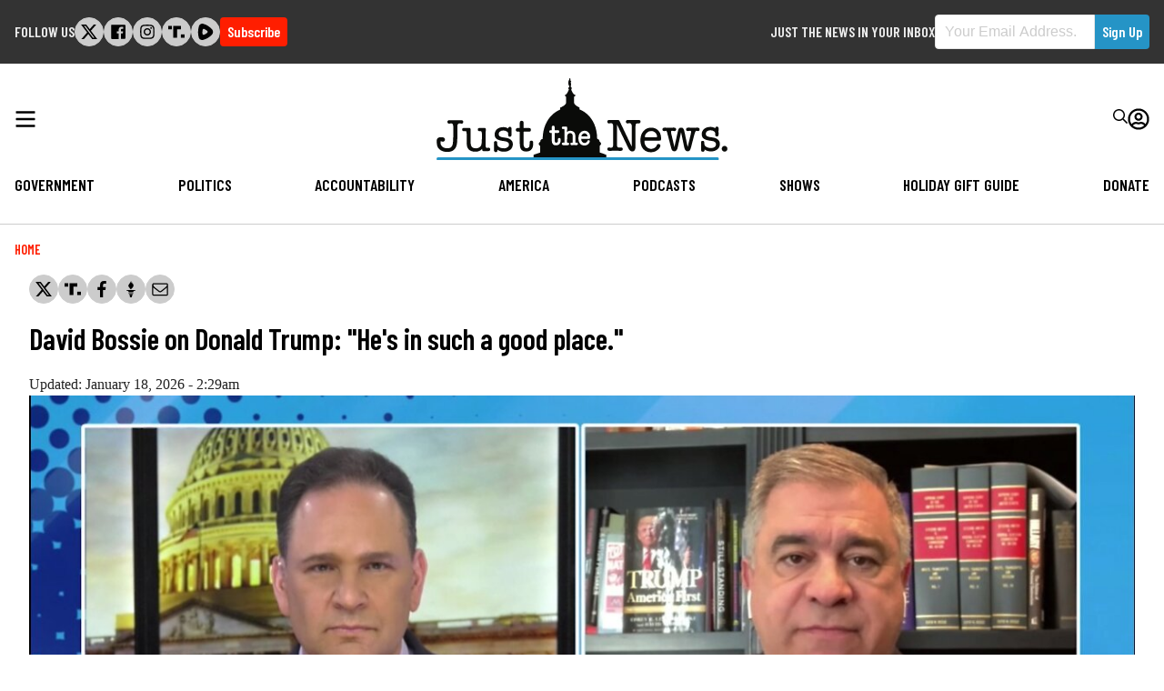

--- FILE ---
content_type: text/html; charset=UTF-8
request_url: https://justthenews.com/video/david-bossie-donald-trump-hes-such-good-place
body_size: 14049
content:
  
<!DOCTYPE html>
<html lang="en" dir="ltr" prefix="og: https://ogp.me/ns#">
  <head>
    <link rel="preconnect" href="https://fonts.googleapis.com" />
    <link rel="preconnect" href="https://fonts.gstatic.com" crossorigin />

    <meta charset="utf-8" />
<style>/* @see https://github.com/aFarkas/lazysizes#broken-image-symbol */.js img.lazyload:not([src]) { visibility: hidden; }/* @see https://github.com/aFarkas/lazysizes#automatically-setting-the-sizes-attribute */.js img.lazyloaded[data-sizes=auto] { display: block; width: 100%; }/* Transition effect. */.js .lazyload, .js .lazyloading { opacity: 0; }.js .lazyloaded { opacity: 1; -webkit-transition: opacity 2000ms; transition: opacity 2000ms; }</style>
<meta name="description" content="The Former Deputy Campaign Manager for Donald Trump, David Bossie, says a new, &#039;Trump Party&#039; would not be a good idea. &quot;We would split the Republican Party into two.&quot; Says GOP wouldn&#039;t win a national election again. WATCH ON DISH CH 219 · PLUTO TV CH 240 · ROKU · APPLE TV · FIRE TV WEEKDAYS AT 4PM EST" />
<link rel="canonical" href="/video/david-bossie-donald-trump-hes-such-good-place" />
<link rel="icon" href="/themes/custom/jtn/icons/icon.png" />
<link rel="mask-icon" href="/themes/custom/jtn/icons/icon.svg" />
<link rel="icon" sizes="16x16" href="/themes/custom/jtn/icons/icon-16x16.png" />
<link rel="icon" sizes="32x32" href="/themes/custom/jtn/icons/icon-32x32.png" />
<link rel="icon" sizes="96x96" href="/themes/custom/jtn/icons/icon-96x96.png" />
<link rel="icon" sizes="192x192" href="/themes/custom/jtn/icons/icon-192x192.png" />
<link rel="apple-touch-icon" href="/themes/custom/jtn/icons/apple-touch-icon-60x60.png" />
<link rel="apple-touch-icon" sizes="72x72" href="/themes/custom/jtn/icons/apple-touch-icon-72x72.png" />
<link rel="apple-touch-icon" sizes="76x76" href="/themes/custom/jtn/icons/apple-touch-icon-76x76.png" />
<link rel="apple-touch-icon" sizes="114x114" href="/themes/custom/jtn/icons/apple-touch-icon-114x114.png" />
<link rel="apple-touch-icon" sizes="120x120" href="/themes/custom/jtn/icons/apple-touch-icon-120x120.png" />
<link rel="apple-touch-icon" sizes="144x144" href="/themes/custom/jtn/icons/apple-touch-icon-144x144.png" />
<link rel="apple-touch-icon" sizes="152x152" href="/themes/custom/jtn/icons/apple-touch-icon-152x152.png" />
<link rel="apple-touch-icon" sizes="180x180" href="/themes/custom/jtn/icons/apple-touch-icon-180x180.png" />
<link rel="apple-touch-icon-precomposed" href="/themes/custom/jtn/icons/apple-touch-icon-57x57.png" />
<link rel="apple-touch-icon-precomposed" sizes="72x72" href="/themes/custom/jtn/icons/apple-touch-icon-72x72.png" />
<link rel="apple-touch-icon-precomposed" sizes="76x76" href="/themes/custom/jtn/icons/apple-touch-icon-76x76.png" />
<link rel="apple-touch-icon-precomposed" sizes="114x114" href="/themes/custom/jtn/icons/apple-touch-icon-114x114.png" />
<link rel="apple-touch-icon-precomposed" sizes="120x120" href="/themes/custom/jtn/icons/apple-touch-icon-120x120.png" />
<link rel="apple-touch-icon-precomposed" sizes="144x144" href="/themes/custom/jtn/icons/apple-touch-icon-144x144.png" />
<link rel="apple-touch-icon-precomposed" sizes="152x152" href="/themes/custom/jtn/icons/apple-touch-icon-152x152.png" />
<link rel="apple-touch-icon-precomposed" sizes="180x180" href="/themes/custom/jtn/icons/apple-touch-icon-180x180.png" />
<meta property="og:site_name" content="Just The News" />
<meta property="og:title" content="David Bossie on Donald Trump: &quot;He&#039;s in such a good place.&quot;" />
<meta property="og:description" content="The Former Deputy Campaign Manager for Donald Trump, David Bossie, says a new, &#039;Trump Party&#039; would not be a good idea. &quot;We would split the Republican Party into two.&quot; Says GOP wouldn&#039;t win a national election again. WATCH ON DISH CH 219 · PLUTO TV CH 240 · ROKU · APPLE TV · FIRE TV WEEKDAYS AT 4PM EST" />
<meta property="og:image" content="https://justthenews.com/sites/default/files/styles/social_media_share/public/embedly/rumble/2021/02/24KPMh88E8GfbuwOhFI3J_aqD6zC6HGyi8APkIoiI_E.jpg?h=6b48ae0d&amp;itok=G9dMjHNW" />
<meta property="og:image:url" content="https://justthenews.com/sites/default/files/styles/social_media_share/public/embedly/rumble/2021/02/24KPMh88E8GfbuwOhFI3J_aqD6zC6HGyi8APkIoiI_E.jpg?h=6b48ae0d&amp;itok=G9dMjHNW" />
<meta property="og:image:secure_url" content="https://justthenews.com/sites/default/files/styles/social_media_share/public/embedly/rumble/2021/02/24KPMh88E8GfbuwOhFI3J_aqD6zC6HGyi8APkIoiI_E.jpg?h=6b48ae0d&amp;itok=G9dMjHNW" />
<meta property="og:image:width" content="1200" />
<meta property="og:image:height" content="628" />
<meta property="og:image:alt" content="David Bossie on Donald Trump: &quot;He&#039;s in such a good place.&quot;" />
<meta name="twitter:card" content="summary_large_image" />
<meta name="twitter:site" content="@justthenews" />
<meta name="twitter:description" content="The Former Deputy Campaign Manager for Donald Trump, David Bossie, says a new, &#039;Trump Party&#039; would not be a good idea. &quot;We would split the Republican Party into two.&quot; Says GOP wouldn&#039;t win a national election again. WATCH ON DISH CH 219 · PLUTO TV CH 240 · ROKU · APPLE TV · FIRE TV WEEKDAYS AT 4PM EST" />
<meta name="twitter:title" content="David Bossie on Donald Trump: &quot;He&#039;s in such a good place.&quot;" />
<meta name="twitter:site:id" content="1216793092134723586" />
<meta name="twitter:image" content="https://justthenews.com/sites/default/files/styles/social_media_share/public/embedly/rumble/2021/02/24KPMh88E8GfbuwOhFI3J_aqD6zC6HGyi8APkIoiI_E.jpg?h=6b48ae0d&amp;itok=G9dMjHNW" />
<meta name="Generator" content="Drupal 10 (https://www.drupal.org)" />
<meta name="MobileOptimized" content="width" />
<meta name="HandheldFriendly" content="true" />
<meta name="viewport" content="width=device-width, initial-scale=1.0" />

    <title>David Bossie on Donald Trump: &quot;He&#039;s in such a good place.&quot; | Just The News</title>
    <link rel="stylesheet" media="all" href="/sites/default/files/css/css_JEtft2lP9B539kPeANQNh9ZatXf55QFBTyC2Xc-wrt8.css?delta=0&amp;language=en&amp;theme=jtn&amp;include=eJw1yVsOgCAMBdENIV1TkcaAF0oo-Ni90cSfyUlm1S4U-2wMz5kvl0elDRoYrinwv9cLUt3N2W1DCgU2cUeS0-irLxon5AHx4x8e" />
<link rel="stylesheet" media="all" href="https://fonts.googleapis.com/css2?family=Barlow+Condensed:wght@400;600&amp;family=Special+Elite&amp;display=swap" />
<link rel="stylesheet" media="all" href="/sites/default/files/css/css_sfOBPNDkap1FY61RooOphwTADHKtiekjEBpSmpjpfXA.css?delta=2&amp;language=en&amp;theme=jtn&amp;include=eJw1yVsOgCAMBdENIV1TkcaAF0oo-Ni90cSfyUlm1S4U-2wMz5kvl0elDRoYrinwv9cLUt3N2W1DCgU2cUeS0-irLxon5AHx4x8e" />

    <script src="/sites/default/files/js/js_XSfmokthu7n7xmEeYgCENih0xowBDXpiOhcu_ZIw3A0.js?scope=header&amp;delta=0&amp;language=en&amp;theme=jtn&amp;include=eJxdjFEKxDAIRC_UrEcKZivE0iSipu3efkMKS9kPh_dmwBUdd_yQQqKMBze1ZfMKBbmGQrVPa92TjmaK9pJ2emCQ8WG6ibLfk2cqkyKuBuMm08UuTbrAj4K9lcWXg-k0mPnCDa-7iJbbGUtTgj__AkfYSNg"></script>


    <!-- Google Tag Manager -->
    <script>(function(w,d,s,l,i){w[l]=w[l]||[];w[l].push({'gtm.start':
    new Date().getTime(),event:'gtm.js'});var f=d.getElementsByTagName(s)[0],
    j=d.createElement(s),dl=l!='dataLayer'?'&l='+l:'';j.async=true;j.src=
    'https://www.googletagmanager.com/gtm.js?id='+i+dl;f.parentNode.insertBefore(j,f);
    })(window,document,'script','dataLayer','GTM-KC8VTBP');</script>
    <!-- End Google Tag Manager -->

          <!-- Ezoic -->
      <script src="https://cmp.gatekeeperconsent.com/min.js" data-cfasync="false"></script>
      <script src="https://the.gatekeeperconsent.com/cmp.min.js" data-cfasync="false"></script>
      <script async src="//www.ezojs.com/ezoic/sa.min.js"></script>
      <script>
          window.ezstandalone = window.ezstandalone || {};
          ezstandalone.cmd = ezstandalone.cmd || [];
      </script>
      <!-- Ezoic -->
    
    <!-- Chartbeat -->
    <script type="text/javascript">
      (function() {
        /** CONFIGURATION START **/
        var _sf_async_config = window._sf_async_config = (window._sf_async_config || {});
        _sf_async_config.uid = 67156;
        _sf_async_config.domain = window.location.hostmame;
        _sf_async_config.flickerControl = false;
        _sf_async_config.useCanonical = true;
        _sf_async_config.useCanonicalDomain = true;
        const dataLayerHelper = new DataLayerHelper(dataLayer);
        const author = dataLayerHelper.get('author');
        const section = dataLayerHelper.get('entityTaxonomy');
        const title = dataLayerHelper.get('entityTitle');
        var sections = '';
        if (section) {
          for (const [key, value] of Object.entries(section.topic)) {
            sections += value;
          }
        }
        _sf_async_config.sections = '';
        if (sections) {
          _sf_async_config.sections = sections;
        }
        _sf_async_config.authors = '';
        if (author) {
          _sf_async_config.authors = author.label;
        }

        if (title) {
          _sf_async_config.title = title;
        }
        /** CONFIGURATION END **/
        function loadChartbeat() {
            var e = document.createElement('script');
            var n = document.getElementsByTagName('script')[0];
            e.type = 'text/javascript';
            e.async = true;
            e.src = '//static.chartbeat.com/js/chartbeat.js';
            n.parentNode.insertBefore(e, n);
        }
        loadChartbeat();
      })();
    </script>
    <script async src="//static.chartbeat.com/js/chartbeat_mab.js"></script>
    <!-- End Chartbeat -->
  </head>
  <body class="path--media body-sidebars-none alias--video-david-bossie-donald-trump-hes-such-good-place logged-out">
    <!-- Google Tag Manager (noscript) -->
    <noscript><iframe src="https://www.googletagmanager.com/ns.html?id=GTM-KC8VTBP"
    height="0" width="0" style="display:none;visibility:hidden"></iframe></noscript>
    <!-- End Google Tag Manager (noscript) -->
    <div id="skip">
      <a class="visually-hidden focusable skip-link" href="#content">
        Skip to content
      </a>
    </div>
    
      <div class="dialog-off-canvas-main-canvas" data-off-canvas-main-canvas>
    



<div  class="layout-container page-standard">

  
          
<header  class="top-bar">
  <div  class="top-bar__inner">
        <div id="block-followus-3" class="block block-simple-block block-simple-blockfollow-us">
  
      <h2 class="block--title">Follow Us</h2>
    
          <div class="follow-us">
        <ul class="social-icons">
            <li class="twitter"><a href="https://x.com/JustTheNews">
<svg width="301px" height="271px" viewBox="0 0 301 271" version="1.1" xmlns="http://www.w3.org/2000/svg" xmlns:xlink="http://www.w3.org/1999/xlink">
    <title>x</title>
    <g id="Page-1" stroke="none" stroke-width="1" fill="none" fill-rule="evenodd">
        <g id="x" transform="translate(0.900000, 0.000000)" fill="#000000" fill-rule="nonzero">
            <path d="M237.1,0 L283.1,0 L182.1,115 L300.1,271 L207.5,271 L135,176.2 L52,271 L6,271 L113,148 L0,0 L94.9,0 L160.4,86.6 L237.1,0 Z M221,244 L246.5,244 L81.5,26 L54.1,26 L221,244 Z" id="Shape"></path>
        </g>
    </g>
</svg></a></li>
            <li class="facebook"><a href="https://facebook.com/JustTheNewsReports"><svg xmlns="http://www.w3.org/2000/svg" viewBox="0 0 448 512"><path d="M448 56.7v398.5c0 13.7-11.1 24.7-24.7 24.7H309.1V306.5h58.2l8.7-67.6h-67v-43.2c0-19.6 5.4-32.9 33.5-32.9h35.8v-60.5c-6.2-.8-27.4-2.7-52.2-2.7-51.6 0-87 31.5-87 89.4v49.9h-58.4v67.6h58.4V480H24.7C11.1 480 0 468.9 0 455.3V56.7C0 43.1 11.1 32 24.7 32h398.5c13.7 0 24.8 11.1 24.8 24.7z"/></svg></a></li>
            <li class="instagram"><a href="https://instagram.com/JTNReports"><svg xmlns="http://www.w3.org/2000/svg" viewBox="0 0 448 512"><path d="M224.1 141c-63.6 0-114.9 51.3-114.9 114.9s51.3 114.9 114.9 114.9S339 319.5 339 255.9 287.7 141 224.1 141zm0 189.6c-41.1 0-74.7-33.5-74.7-74.7s33.5-74.7 74.7-74.7 74.7 33.5 74.7 74.7-33.6 74.7-74.7 74.7zm146.4-194.3c0 14.9-12 26.8-26.8 26.8-14.9 0-26.8-12-26.8-26.8s12-26.8 26.8-26.8 26.8 12 26.8 26.8zm76.1 27.2c-1.7-35.9-9.9-67.7-36.2-93.9-26.2-26.2-58-34.4-93.9-36.2-37-2.1-147.9-2.1-184.9 0-35.8 1.7-67.6 9.9-93.9 36.1s-34.4 58-36.2 93.9c-2.1 37-2.1 147.9 0 184.9 1.7 35.9 9.9 67.7 36.2 93.9s58 34.4 93.9 36.2c37 2.1 147.9 2.1 184.9 0 35.9-1.7 67.7-9.9 93.9-36.2 26.2-26.2 34.4-58 36.2-93.9 2.1-37 2.1-147.8 0-184.8zM398.8 388c-7.8 19.6-22.9 34.7-42.6 42.6-29.5 11.7-99.5 9-132.1 9s-102.7 2.6-132.1-9c-19.6-7.8-34.7-22.9-42.6-42.6-11.7-29.5-9-99.5-9-132.1s-2.6-102.7 9-132.1c7.8-19.6 22.9-34.7 42.6-42.6 29.5-11.7 99.5-9 132.1-9s102.7-2.6 132.1 9c19.6 7.8 34.7 22.9 42.6 42.6 11.7 29.5 9 99.5 9 132.1s2.7 102.7-9 132.1z"/></svg></a></li>
            <li class="truth-social"><a href="https://truthsocial.com/justthenews"><svg width="453px" height="330px" viewBox="0 0 453 330" version="1.1" xmlns="http://www.w3.org/2000/svg" xmlns:xlink="http://www.w3.org/1999/xlink">
    <g id="Page-1" stroke="none" stroke-width="1" fill="none" fill-rule="evenodd">
        <g id="truth-social-seeklogo.com" fill="#000000">
            <polygon id="_." points="350 236 452.08 236 452.08 329.139 350 329.139"></polygon>
            <path d="M0,0 L102.08,0 L102.08,93.139 L0,93.139 L0,0 Z M247.694,0 L349.773,0 L349.773,93.139 L247.694,93.139 L247.694,0 Z M138.108,0 L247.694,0 L247.694,328.991 L138.108,328.991 L138.108,0 Z" id="T-2"></path>
        </g>
    </g>
</svg></a></li>


            <li class="rumble"><a href="https://rumble.com/c/JustTheNewsNow"><svg version="1.2" xmlns="http://www.w3.org/2000/svg" viewBox="0 0 1441 1583" width="1441" height="1583">
	<path id="Layer" fill-rule="evenodd" class="s0" d="m1339.3 537.2c32.1 35.2 57.5 75.9 74.8 120.3 17.2 44.4 26.1 91.5 26.2 139.2 0.1 47.6-8.6 94.8-25.7 139.2-17.1 44.4-42.3 85.3-74.3 120.6-57.2 63.1-119 121.9-184.9 175.9-65.9 54-135.7 103-208.9 146.7-73.1 43.6-149.4 81.8-228.2 114.2-78.8 32.4-159.9 59-242.6 79.4-42.2 10.6-86.1 12.9-129.1 6.8-43.1-6.1-84.6-20.4-122.2-42.3-37.7-21.8-70.7-50.7-97.4-85-26.6-34.4-46.4-73.6-58.2-115.4-100.4-343-85.6-730.8 11.2-1075.3 51-180.9 221.3-294.5 396.7-252.7 324.8 77.4 629.6 276.7 862.6 528.4zm-457.3 356.2c61.2-48.4 61.2-142.7 0-192.6q-32.6-27.1-66.8-52.1-34.2-25.1-69.9-48-35.6-22.9-72.6-43.7-37-20.7-75.2-39.2c-70.3-33.6-148.8 13.3-160.1 93.3-17.3 122.3-20.4 245.6-9.1 362.8 7.6 81.1 85.1 129.5 156.5 98.4q39.9-17.2 78.6-37 38.7-19.8 76-42.2 37.3-22.4 73-47.2 35.7-24.8 69.6-52z"/>
</svg></a></li>
        </ul>
<div class="subscribe-button">
  <a class="button button--alt subscribe--link" href="/subscribe">Subscribe</a>
</div>
    </div>
  </div>
<div class="sign-up-form block block-jtn-newsletter block-sign-up-block" data-drupal-selector="sign-up-form" id="block-getupdates">
  
      <h2 class="block--title">Just the News in your Inbox</h2>
    
      <form action="/video/david-bossie-donald-trump-hes-such-good-place" method="post" id="sign-up-form" accept-charset="UTF-8">
  <div id="box-container" data-drupal-selector="edit-container" class="js-form-wrapper form-wrapper"><h1>Subscribe to our newsletters and always be informed.</h1>
<div class="js-form-item form-item js-form-type-email form-item__email js-form-item-email form-no-label">
        
<input data-drupal-selector="edit-email" type="email" id="edit-email" name="email" value="" size="60" maxlength="254" placeholder="Your Email Address." class="form-email required" required="required" aria-required="true" />

        </div>
<div class="newsletter--disclaimer"><p>By signing up to our newsletters you agree to the Just the News <a href="/terms-service">Terms of Service</a> and <a href="/privacy-policy">Privacy Policy</a></p></div>
<input class="button--primary button js-form-submit form-submit" data-drupal-selector="edit-submit" type="submit" id="edit-submit" name="op" value="Sign Up" />
</div>

<input autocomplete="off" data-drupal-selector="form-9htsstolica4soxnm4tn8xegia2lpckwa92uhmumu6s" type="hidden" name="form_build_id" value="form-9HtSstOLICA4SOXNm4tN8xeGIA2LPcKwa92uHMuMU6s" />

<input data-drupal-selector="edit-sign-up-form" type="hidden" name="form_id" value="sign_up_form" />
<div class="address_adc6b-textfield js-form-wrapper form-wrapper" style="display: none !important;">
<div class="js-form-item form-item js-form-type-textfield form-item__textfield js-form-item-address-adc6b">
      <label for="edit-address-adc6b" class="form-item__label">Leave this field blank</label>
        
<input autocomplete="off" data-drupal-selector="edit-address-adc6b" type="text" id="edit-address-adc6b" name="address_adc6b" value="" size="20" maxlength="128" class="form-text" />

        </div>
</div>

</form>

  </div>

  </div>
</header>

        <header id="breaking-news">
    </header>
  
        
            
<header  class="header">
  <div  class="header__inner">
    <div  class="header__primary">
      <div  class="header__menu">
                  <a href="#" id="toggle-expand" class="toggle-expand">
  <span class="toggle-expand__open">
    


<svg  class="toggle-expand__icon"

  
  
  >
      <use xlink:href="/themes/custom/jtn/dist/icons.svg#bars"></use>
</svg>
  </span>
  <span class="toggle-expand__close">
    <span class="toggle-expand__text">
      


<svg  class="toggle-expand__icon"

  
  
  >
      <use xlink:href="/themes/custom/jtn/dist/icons.svg#times"></use>
</svg>
    </span>
  </span>
</a>
              </div>
      <div  class="header__branding">
                  
<a
   class="logo-link"
    href="/"
>
      

  
<img
   class="logo__image"
      src="/themes/custom/jtn/images/logo.svg"
      alt="Logo"
    />
  </a>
              </div>
      <div  class="header__account_menu">
          

<nav role="navigation" aria-labelledby="" class="block block-menu navigation block-system-menublock menu--account">
          
      <h2>User account menu</h2>
    
  
        <div class="search">
  <form class="header__search" action="/search">
    <div class="form-item">
      <input id="edit-name" autocorrect="none" autocapitalize="none" spellcheck="false" type="text" name="text" value="" size="60" maxlength="60" class="form-text form-item__textfield--required" required="required" aria-required="true" placeholder="Enter Your Search Terms...">
    </div>
    <button type="submit">


<svg  class="icon"

  
  
  >
      <use xlink:href="/themes/custom/jtn/dist/icons.svg#search"></use>
</svg>
</button>
  </form>
  <div class="search__toggle">
    


<svg  class="icon icon--search-open"

  
  
  >
      <use xlink:href="/themes/custom/jtn/dist/icons.svg#search"></use>
</svg>
    


<svg  class="icon icon--search-close"

  
  
  >
      <use xlink:href="/themes/custom/jtn/dist/icons.svg#times"></use>
</svg>
</div>
</div>
<div class="user-menu">
    <div class="user-menu--icon">
      


<svg  class="icon"

  
  
  >
      <use xlink:href="/themes/custom/jtn/dist/icons.svg#user-circle"></use>
</svg>
    </div>
  


    
                
    
<ul  class="menu menu--account">
            
<li  class="menu__item">
                <a href="/subscribe/login" class="menu__link" data-drupal-link-system-path="subscribe/login">Log in</a>
          </li>
      </ul>
  
</div>

  </nav>

      </div>
    </div>
    <div  class="header__secondary">
        

<nav role="navigation" aria-labelledby="block-jtn-main-menu" id="block-jtn-main-menu" class="block block-menu navigation block-system-menublock menu--main">
      
        

<nav>

  <div id="main-nav" class="main-nav">
    


    
                          
    
<ul  class="main-menu">
            
<li  class="main-menu__item">
                <a href="/government" class="main-menu__link">Government</a>
          </li>
          
<li  class="main-menu__item">
                <a href="/politics-policy" class="main-menu__link" data-drupal-link-system-path="taxonomy/term/2">Politics</a>
          </li>
          
<li  class="main-menu__item">
                <a href="/accountability" class="main-menu__link">Accountability</a>
          </li>
          
<li  class="main-menu__item">
                <a href="/nation" class="main-menu__link">America</a>
          </li>
          
<li  class="main-menu__item">
                <a href="/podcasts" class="main-menu__link" data-drupal-link-system-path="podcasts">Podcasts</a>
          </li>
          
<li  class="main-menu__item">
                <a href="/videos" class="main-menu__link" data-drupal-link-system-path="videos">Shows</a>
          </li>
          
<li  class="main-menu__item">
                <a href="/offers" class="main-menu__link">Holiday Gift Guide</a>
          </li>
          
<li  class="main-menu__item">
                <a href="/donate" class="main-menu__link">Donate</a>
          </li>
      </ul>
  
  </div>
  <div id="main-nav--expandable" class="main-nav--expandable">
    <div class="search_menu">
  <form class="search_menu__form" action="/search">
    <div class="form-item">
      <input id="edit-name" autocorrect="none" autocapitalize="none" spellcheck="false" type="text" name="text" value="" size="60" maxlength="60" class="form-item__textfield form-item__textfield--required" required="required" aria-required="true" placeholder="Enter Your Search Terms...">
    </div>
    <button type="submit">


<svg  class="icon"

  
  
  >
      <use xlink:href="/themes/custom/jtn/dist/icons.svg#search"></use>
</svg>
</button>
  </form>
</div>
    


    
                          
    
<ul  class="main-menu--expanded">
            
<li  class="main-menu--expanded__item main-menu--expanded__item--with-sub">
                <a href="/government" class="main-menu--expanded__link main-menu--expanded__link--with-sub">Government</a>
                  
                                    
    
<ul  class="main-menu--expanded main-menu--expanded--sub main-menu--expanded--sub-1">
            
<li  class="main-menu--expanded__item main-menu--expanded__item--sub main-menu--expanded__item--sub-1">
                <a href="/government/white-house" class="main-menu--expanded__link main-menu--expanded__link--sub main-menu--expanded__link--sub-1">White House</a>
          </li>
          
<li  class="main-menu--expanded__item main-menu--expanded__item--sub main-menu--expanded__item--sub-1">
                <a href="/government/local" class="main-menu--expanded__link main-menu--expanded__link--sub main-menu--expanded__link--sub-1">Local</a>
          </li>
          
<li  class="main-menu--expanded__item main-menu--expanded__item--sub main-menu--expanded__item--sub-1">
                <a href="/government/security" class="main-menu--expanded__link main-menu--expanded__link--sub main-menu--expanded__link--sub-1">Security</a>
          </li>
          
<li  class="main-menu--expanded__item main-menu--expanded__item--sub main-menu--expanded__item--sub-1">
                <a href="/government/diplomacy" class="main-menu--expanded__link main-menu--expanded__link--sub main-menu--expanded__link--sub-1">Diplomacy</a>
          </li>
          
<li  class="main-menu--expanded__item main-menu--expanded__item--sub main-menu--expanded__item--sub-1">
                <a href="/government/congress" class="main-menu--expanded__link main-menu--expanded__link--sub main-menu--expanded__link--sub-1">Congress</a>
          </li>
          
<li  class="main-menu--expanded__item main-menu--expanded__item--sub main-menu--expanded__item--sub-1">
                <a href="/government/courts-law" class="main-menu--expanded__link main-menu--expanded__link--sub main-menu--expanded__link--sub-1">Courts &amp; Law</a>
          </li>
          
<li  class="main-menu--expanded__item main-menu--expanded__item--sub main-menu--expanded__item--sub-1">
                <a href="/government/state-houses" class="main-menu--expanded__link main-menu--expanded__link--sub main-menu--expanded__link--sub-1">State Houses</a>
          </li>
          
<li  class="main-menu--expanded__item main-menu--expanded__item--sub main-menu--expanded__item--sub-1">
                <a href="/government/federal-agencies" class="main-menu--expanded__link main-menu--expanded__link--sub main-menu--expanded__link--sub-1">Federal Agencies</a>
          </li>
      </ul>
  
      </li>
          
<li  class="main-menu--expanded__item main-menu--expanded__item--with-sub">
                <a href="/politics-policy" class="main-menu--expanded__link main-menu--expanded__link--with-sub" data-drupal-link-system-path="taxonomy/term/2">Politics</a>
                  
                                    
    
<ul  class="main-menu--expanded main-menu--expanded--sub main-menu--expanded--sub-1">
            
<li  class="main-menu--expanded__item main-menu--expanded__item--sub main-menu--expanded__item--sub-1">
                <a href="/politics-policy/all-things-trump" class="main-menu--expanded__link main-menu--expanded__link--sub main-menu--expanded__link--sub-1">All Things Trump</a>
          </li>
          
<li  class="main-menu--expanded__item main-menu--expanded__item--sub main-menu--expanded__item--sub-1">
                <a href="/politics-policy/cybersecurity" class="main-menu--expanded__link main-menu--expanded__link--sub main-menu--expanded__link--sub-1">Cybersecurity</a>
          </li>
          
<li  class="main-menu--expanded__item main-menu--expanded__item--sub main-menu--expanded__item--sub-1">
                <a href="/politics-policy/education" class="main-menu--expanded__link main-menu--expanded__link--sub main-menu--expanded__link--sub-1">Education</a>
          </li>
          
<li  class="main-menu--expanded__item main-menu--expanded__item--sub main-menu--expanded__item--sub-1">
                <a href="/politics-policy/elections" class="main-menu--expanded__link main-menu--expanded__link--sub main-menu--expanded__link--sub-1">Elections 2024</a>
          </li>
          
<li  class="main-menu--expanded__item main-menu--expanded__item--sub main-menu--expanded__item--sub-1">
                <a href="/politics-policy/energy" class="main-menu--expanded__link main-menu--expanded__link--sub main-menu--expanded__link--sub-1">Energy</a>
          </li>
          
<li  class="main-menu--expanded__item main-menu--expanded__item--sub main-menu--expanded__item--sub-1">
                <a href="/politics-policy/environment" class="main-menu--expanded__link main-menu--expanded__link--sub main-menu--expanded__link--sub-1">Environment</a>
          </li>
          
<li  class="main-menu--expanded__item main-menu--expanded__item--sub main-menu--expanded__item--sub-1">
                <a href="/politics-policy/finance" class="main-menu--expanded__link main-menu--expanded__link--sub main-menu--expanded__link--sub-1">Finance</a>
          </li>
          
<li  class="main-menu--expanded__item main-menu--expanded__item--sub main-menu--expanded__item--sub-1">
                <a href="/politics-policy/coronavirus" class="main-menu--expanded__link main-menu--expanded__link--sub main-menu--expanded__link--sub-1">Coronavirus</a>
          </li>
          
<li  class="main-menu--expanded__item main-menu--expanded__item--sub main-menu--expanded__item--sub-1">
                <a href="/politics-policy/polling" class="main-menu--expanded__link main-menu--expanded__link--sub main-menu--expanded__link--sub-1">Polling</a>
          </li>
          
<li  class="main-menu--expanded__item main-menu--expanded__item--sub main-menu--expanded__item--sub-1">
                <a href="/politics-policy/privacy" class="main-menu--expanded__link main-menu--expanded__link--sub main-menu--expanded__link--sub-1">Privacy</a>
          </li>
          
<li  class="main-menu--expanded__item main-menu--expanded__item--sub main-menu--expanded__item--sub-1">
                <a href="/politics-policy/regulation" class="main-menu--expanded__link main-menu--expanded__link--sub main-menu--expanded__link--sub-1">Regulation</a>
          </li>
          
<li  class="main-menu--expanded__item main-menu--expanded__item--sub main-menu--expanded__item--sub-1">
                <a href="/politics-policy/transportation" class="main-menu--expanded__link main-menu--expanded__link--sub main-menu--expanded__link--sub-1">Transportation</a>
          </li>
      </ul>
  
      </li>
          
<li  class="main-menu--expanded__item main-menu--expanded__item--with-sub">
                <a href="/accountability" class="main-menu--expanded__link main-menu--expanded__link--with-sub">Accountability</a>
                  
                                    
    
<ul  class="main-menu--expanded main-menu--expanded--sub main-menu--expanded--sub-1">
            
<li  class="main-menu--expanded__item main-menu--expanded__item--sub main-menu--expanded__item--sub-1">
                <a href="/accountability/russia-and-ukraine-scandals" class="main-menu--expanded__link main-menu--expanded__link--sub main-menu--expanded__link--sub-1">Russia and Ukraine Scandals</a>
          </li>
          
<li  class="main-menu--expanded__item main-menu--expanded__item--sub main-menu--expanded__item--sub-1">
                <a href="/accountability/political-ethics" class="main-menu--expanded__link main-menu--expanded__link--sub main-menu--expanded__link--sub-1">Political Ethics</a>
          </li>
          
<li  class="main-menu--expanded__item main-menu--expanded__item--sub main-menu--expanded__item--sub-1">
                <a href="/accountability/cancel-culture" title="Cancel Culture" class="main-menu--expanded__link main-menu--expanded__link--sub main-menu--expanded__link--sub-1" data-drupal-link-system-path="taxonomy/term/7443">Cancel Culture</a>
          </li>
          
<li  class="main-menu--expanded__item main-menu--expanded__item--sub main-menu--expanded__item--sub-1">
                <a href="/accountability/media" class="main-menu--expanded__link main-menu--expanded__link--sub main-menu--expanded__link--sub-1">Media</a>
          </li>
          
<li  class="main-menu--expanded__item main-menu--expanded__item--sub main-menu--expanded__item--sub-1">
                <a href="/accountability/waste-fraud-and-abuse" class="main-menu--expanded__link main-menu--expanded__link--sub main-menu--expanded__link--sub-1">Waste, Fraud and Abuse</a>
          </li>
          
<li  class="main-menu--expanded__item main-menu--expanded__item--sub main-menu--expanded__item--sub-1">
                <a href="/accountability/watchdogs" class="main-menu--expanded__link main-menu--expanded__link--sub main-menu--expanded__link--sub-1">Watchdogs</a>
          </li>
          
<li  class="main-menu--expanded__item main-menu--expanded__item--sub main-menu--expanded__item--sub-1">
                <a href="/accountability/whistleblowers" class="main-menu--expanded__link main-menu--expanded__link--sub main-menu--expanded__link--sub-1">Whistleblowers</a>
          </li>
      </ul>
  
      </li>
          
<li  class="main-menu--expanded__item main-menu--expanded__item--with-sub">
                <a href="/nation" class="main-menu--expanded__link main-menu--expanded__link--with-sub">America</a>
                  
                                    
    
<ul  class="main-menu--expanded main-menu--expanded--sub main-menu--expanded--sub-1">
            
<li  class="main-menu--expanded__item main-menu--expanded__item--sub main-menu--expanded__item--sub-1">
                <a href="/nation/from-the-states" class="main-menu--expanded__link main-menu--expanded__link--sub main-menu--expanded__link--sub-1" data-drupal-link-system-path="taxonomy/term/7462">From the States</a>
          </li>
          
<li  class="main-menu--expanded__item main-menu--expanded__item--sub main-menu--expanded__item--sub-1">
                <a href="/nation/crime" class="main-menu--expanded__link main-menu--expanded__link--sub main-menu--expanded__link--sub-1">Crime</a>
          </li>
          
<li  class="main-menu--expanded__item main-menu--expanded__item--sub main-menu--expanded__item--sub-1">
                <a href="/nation/culture" class="main-menu--expanded__link main-menu--expanded__link--sub main-menu--expanded__link--sub-1">Culture</a>
          </li>
          
<li  class="main-menu--expanded__item main-menu--expanded__item--sub main-menu--expanded__item--sub-1">
                <a href="/nation/economy" class="main-menu--expanded__link main-menu--expanded__link--sub main-menu--expanded__link--sub-1">Economy</a>
          </li>
          
<li  class="main-menu--expanded__item main-menu--expanded__item--sub main-menu--expanded__item--sub-1">
                <a href="/nation/science" class="main-menu--expanded__link main-menu--expanded__link--sub main-menu--expanded__link--sub-1">Science</a>
          </li>
          
<li  class="main-menu--expanded__item main-menu--expanded__item--sub main-menu--expanded__item--sub-1">
                <a href="/nation/technology" class="main-menu--expanded__link main-menu--expanded__link--sub main-menu--expanded__link--sub-1">Technology</a>
          </li>
          
<li  class="main-menu--expanded__item main-menu--expanded__item--sub main-menu--expanded__item--sub-1">
                <a href="/nation/extremism" class="main-menu--expanded__link main-menu--expanded__link--sub main-menu--expanded__link--sub-1">Extremism</a>
          </li>
          
<li  class="main-menu--expanded__item main-menu--expanded__item--sub main-menu--expanded__item--sub-1">
                <a href="/nation/free-speech" class="main-menu--expanded__link main-menu--expanded__link--sub main-menu--expanded__link--sub-1">Free Speech</a>
          </li>
          
<li  class="main-menu--expanded__item main-menu--expanded__item--sub main-menu--expanded__item--sub-1">
                <a href="/nation/religion" class="main-menu--expanded__link main-menu--expanded__link--sub main-menu--expanded__link--sub-1">Religion</a>
          </li>
          
<li  class="main-menu--expanded__item main-menu--expanded__item--sub main-menu--expanded__item--sub-1">
                <a href="/world" class="main-menu--expanded__link main-menu--expanded__link--sub main-menu--expanded__link--sub-1" data-drupal-link-system-path="taxonomy/term/5">World</a>
          </li>
      </ul>
  
      </li>
          
<li  class="main-menu--expanded__item">
                <a href="/podcasts" class="main-menu--expanded__link" data-drupal-link-system-path="podcasts">Podcasts</a>
          </li>
          
<li  class="main-menu--expanded__item main-menu--expanded__item--with-sub">
                <a href="/videos" class="main-menu--expanded__link main-menu--expanded__link--with-sub" data-drupal-link-system-path="videos">Shows</a>
                  
                                    
    
<ul  class="main-menu--expanded main-menu--expanded--sub main-menu--expanded--sub-1">
            
<li  class="main-menu--expanded__item main-menu--expanded__item--sub main-menu--expanded__item--sub-1">
                <a href="/tv-shows/just-news" class="main-menu--expanded__link main-menu--expanded__link--sub main-menu--expanded__link--sub-1" data-drupal-link-system-path="node/31250">Just News, No Noise</a>
          </li>
          
<li  class="main-menu--expanded__item main-menu--expanded__item--sub main-menu--expanded__item--sub-1">
                <a href="/podcasts/john-solomon-reports" class="main-menu--expanded__link main-menu--expanded__link--sub main-menu--expanded__link--sub-1" data-drupal-link-system-path="node/38">John Solomon Reports</a>
          </li>
          
<li  class="main-menu--expanded__item main-menu--expanded__item--sub main-menu--expanded__item--sub-1">
                <a href="/podcasts/pods-honest-truth-david-brody" class="main-menu--expanded__link main-menu--expanded__link--sub main-menu--expanded__link--sub-1" data-drupal-link-system-path="node/40">The Water Cooler w. David Brody</a>
          </li>
          
<li  class="main-menu--expanded__item main-menu--expanded__item--sub main-menu--expanded__item--sub-1">
                <a href="/podcasts/sharyl-attkisson-podcast" class="main-menu--expanded__link main-menu--expanded__link--sub main-menu--expanded__link--sub-1" data-drupal-link-system-path="node/42">The Sharyl Attkisson Podcast</a>
          </li>
          
<li  class="main-menu--expanded__item main-menu--expanded__item--sub main-menu--expanded__item--sub-1">
                <a href="/tv/water-cooler-david-brody" class="main-menu--expanded__link main-menu--expanded__link--sub main-menu--expanded__link--sub-1" data-drupal-link-system-path="node/5978">The Water Cooler with David Brody</a>
          </li>
          
<li  class="main-menu--expanded__item main-menu--expanded__item--sub main-menu--expanded__item--sub-1">
                <a href="/tv/just-news-am-sophie-mann" class="main-menu--expanded__link main-menu--expanded__link--sub main-menu--expanded__link--sub-1" data-drupal-link-system-path="node/5979">Just the News a.m.</a>
          </li>
      </ul>
  
      </li>
          
<li  class="main-menu--expanded__item">
                <a href="/offers" class="main-menu--expanded__link">Holiday Gift Guide</a>
          </li>
          
<li  class="main-menu--expanded__item">
                <a href="/donate" class="main-menu--expanded__link">Donate</a>
          </li>
      </ul>
  
  </div>
</nav>

  </nav>

    </div>
  </div>
</header>

<div id="ezoic-pub-ad-placeholder-101"></div>



            
    
    
    
    <div  class="main">
    <a id="main-content" tabindex="-1"></a>        <main role="main"  class="main-content">
            <div class="region region-content">
    <div data-drupal-messages-fallback class="hidden"></div>
<div id="block-jtn-breadcrumbs" class="block block-system block-system-breadcrumb-block cog--mq">
  
    
      

  <nav role='navigation' aria-labelledby='system-breadcrumb'>
    <h2  class="visually-hidden" id='system-breadcrumb'>Breadcrumb</h2>
    <ol  class="breadcrumb">
          <li  class="breadcrumb__item">
                  <a  class="breadcrumb__link" href="/">Home</a>
              </li>
        </ol>
  </nav>

  </div>


<div id="block-jtn-content" class="block block-system block-system-main-block">
  
    
      
<article  class="media media--type-rumble-video media--view-mode-full">

    <div class="main">
    <div class="article--video">
      <div class="article--video-player">
        
        <div class="block block-jtn-fe block-social-icons">
  
    
        
<ul  class="social-icons">
                  
      
<li  class="list-item">
                  
<a
   class="link"
    href="https://x.com/intent/tweet?via=JustTheNews&amp;url=https%3A%2F%2Fjustthenews.com%2Fvideo%2Fdavid-bossie-donald-trump-hes-such-good-place%3Futm_medium%3Dsocial_media%26utm_source%3Dtwitter_social_icon%26utm_campaign%3Dsocial_icons&amp;text=David+Bossie+on+Donald+Trump%3A+%22He%27s+in+such+a+good+place.%22"
>
              


<svg  class="icon"

  
  
  >
      <use xlink:href="/themes/custom/jtn/dist/icons.svg#x"></use>
</svg>
      
  </a>
      
  </li>
                
      
<li  class="list-item">
                  
<a
   class="link"
    href="https://truthsocial.com/share?title=David%2BBossie%2Bon%2BDonald%2BTrump%253A%2B%2522He%2527s%2Bin%2Bsuch%2Ba%2Bgood%2Bplace.%2522&amp;url=https%3A%2F%2Fjustthenews.com%2Fvideo%2Fdavid-bossie-donald-trump-hes-such-good-place%3Futm_medium%3Dsocial_media%26utm_source%3Dtruth_social_social_icon%26utm_campaign%3Dsocial_icons"
>
              


<svg  class="icon"

  
  
  >
      <use xlink:href="/themes/custom/jtn/dist/icons.svg#truth-social"></use>
</svg>
      
  </a>
      
  </li>
                
      
<li  class="list-item">
                  
<a
   class="link"
    href="https://www.facebook.com/sharer/sharer.php?u=https%3A%2F%2Fjustthenews.com%2Fvideo%2Fdavid-bossie-donald-trump-hes-such-good-place%3Futm_medium%3Dsocial_media%26utm_source%3Dfacebook_social_icon%26utm_campaign%3Dsocial_icons"
>
              


<svg  class="icon"

  
  
  >
      <use xlink:href="/themes/custom/jtn/dist/icons.svg#facebook"></use>
</svg>
      
  </a>
      
  </li>
                
      
<li  class="list-item">
                  
<a
   class="link"
    href="https://gettr.com/share?url=https%3A%2F%2Fjustthenews.com%2Fvideo%2Fdavid-bossie-donald-trump-hes-such-good-place%3Futm_medium%3Dsocial_media%26utm_source%3Dgettr_social_icon%26utm_campaign%3Dsocial_icons&amp;text=David+Bossie+on+Donald+Trump%3A+%22He%27s+in+such+a+good+place.%22"
>
              


<svg  class="icon"

  
  
  >
      <use xlink:href="/themes/custom/jtn/dist/icons.svg#gettr"></use>
</svg>
      
  </a>
      
  </li>
                
      
<li  class="list-item">
                  
<a
   class="link"
    href="mailto:?subject=JustTheNews.com+%7C+David+Bossie+on+Donald+Trump%3A+%22He%27s+in+such+a+good+place.%22&amp;body=From+JustTheNews.com%3A+David+Bossie+on+Donald+Trump%3A+%22He%27s+in+such+a+good+place.%22%0A%0Ahttps%3A%2F%2Fjustthenews.com%2Fvideo%2Fdavid-bossie-donald-trump-hes-such-good-place%3Futm_medium%3Dsocial_media%26utm_source%3Dmail_social_icon%26utm_campaign%3Dsocial_icons"
>
              


<svg  class="icon"

  
  
  >
      <use xlink:href="/themes/custom/jtn/dist/icons.svg#email"></use>
</svg>
      
  </a>
      
  </li>
      </ul>




  </div>

        
        <h1>David Bossie on Donald Trump: &quot;He&#039;s in such a good place.&quot;</h1>
        
        <div class="article--updated">
          Updated: January 18, 2026 - 2:29am
        </div>
        


<div class="rumble-video" id="rumble_vbhviv"></div>



            <div class="text-long"><p>The Former Deputy Campaign Manager for Donald Trump, David Bossie, says a new, &#039;Trump Party&#039; would not be a good idea. &quot;We would split the Republican Party into two.&quot; Says GOP wouldn&#039;t win a national election again.</p>
<p>WATCH ON DISH CH 219 · PLUTO TV CH 240 · ROKU · APPLE TV · FIRE TV</p>
<p>WEEKDAYS AT 4PM EST</p>
</div>
      
      </div>
      <aside class="article--video-player-sidebar">
        <div class="ad ad--sidebar">
  
    
      <div class="ad-center">
  <div data-aaad='true' data-aa-adunit='/22181265/justthenews_a_rightrail_1'></div>
  <div data-aaad='true' data-aa-adunit='/22181265/justthenews_mob_300v_3'></div>
  <div class="sovrn-rightrail-1"></div>
</div>
  </div>

      </aside>
    </div>



        <div class="article--content">
          <div class="views-element-container block block-views block-views-blockvideo-list-block-1">
  
      <h2 class="block--title">More Video</h2>
    
      <div><div class="js-view-dom-id-08ebfd0f42aa7afd57a24cb9abd38906ce4503d8bb58b8b71dd4784f3896a51f view--video-list view--video-list--block_1">
  
  
  

  
  
  

  
  

  
<div  class="grid grid--vertical-list">
      

<article  class="node node--rumble_video node--view-mode-card">
            <div  class="node__image">
                  
            <div class="field field--name-thumbnail field--type-image field--label-hidden field__item">  <a href="/video/just-news-no-noise-90" hreflang="en"><img loading="lazy" src="[data-uri]" width="800" height="450" alt="" class="lazyload" data-src="/sites/default/files/styles/card/public/embedly/rumble/2026/01/q7oz1N2zF-gBfXuyLIKytwJsvMiVSJSXZoesgaZ2aBo.jpg?h=6b48ae0d&amp;itok=bGBfBWai" />

</a>
</div>
      
            </div>
    <div  class="node__content">
                                          </div>
</article>


<article  class="node node--rumble_video node--view-mode-card">
            <div  class="node__image">
                  
            <div class="field field--name-thumbnail field--type-image field--label-hidden field__item">  <a href="/video/just-news-no-noise-89" hreflang="en"><img loading="lazy" src="[data-uri]" width="800" height="450" alt="" class="lazyload" data-src="/sites/default/files/styles/card/public/embedly/rumble/2026/01/q7oz1N2zF-gBfXuyLIKytwJsvMiVSJSXZoesgaZ2aBo.jpg?h=6b48ae0d&amp;itok=bGBfBWai" />

</a>
</div>
      
            </div>
    <div  class="node__content">
                                          </div>
</article>


<article  class="node node--rumble_video node--view-mode-card">
            <div  class="node__image">
                  
            <div class="field field--name-thumbnail field--type-image field--label-hidden field__item">  <a href="/video/just-news-no-noise-88" hreflang="en"><img loading="lazy" src="[data-uri]" width="800" height="450" alt="" class="lazyload" data-src="/sites/default/files/styles/card/public/embedly/rumble/2026/01/EM-tKE2LnPEp4uCsAioVu53PDYZh90j9zLhqPzN4RyU.jpg?h=6b48ae0d&amp;itok=5Rf431ya" />

</a>
</div>
      
            </div>
    <div  class="node__content">
                                          </div>
</article>


<article  class="node node--rumble_video node--view-mode-card">
            <div  class="node__image">
                  
            <div class="field field--name-thumbnail field--type-image field--label-hidden field__item">  <a href="/video/just-news-no-noise-87" hreflang="en"><img loading="lazy" src="[data-uri]" width="800" height="450" alt="" class="lazyload" data-src="/sites/default/files/styles/card/public/embedly/rumble/2026/01/EM-tKE2LnPEp4uCsAioVu53PDYZh90j9zLhqPzN4RyU.jpg?h=6b48ae0d&amp;itok=5Rf431ya" />

</a>
</div>
      
            </div>
    <div  class="node__content">
                                          </div>
</article>


<article  class="node node--rumble_video node--view-mode-card">
            <div  class="node__image">
                  
            <div class="field field--name-thumbnail field--type-image field--label-hidden field__item">  <a href="/media/49625" hreflang="en"><img loading="lazy" src="[data-uri]" width="800" height="450" alt="" class="lazyload" data-src="/sites/default/files/styles/card/public/embedly/rumble/2026/01/_OInvju5aDQldvIciJaz-YkEqXBz03RYY-WajtTGYm8.jpg?h=6b48ae0d&amp;itok=nMvfdkLD" />

</a>
</div>
      
            </div>
    <div  class="node__content">
                                          </div>
</article>


<article  class="node node--rumble_video node--view-mode-card">
            <div  class="node__image">
                  
            <div class="field field--name-thumbnail field--type-image field--label-hidden field__item">  <a href="/video/just-news-no-noise-86" hreflang="en"><img loading="lazy" src="[data-uri]" width="800" height="450" alt="" class="lazyload" data-src="/sites/default/files/styles/card/public/embedly/rumble/2026/01/eEGhIqY0S_jP2oONQ8eF9EIbTzGxJyAqOvjebpCr-Vw.jpg?h=6b48ae0d&amp;itok=L6pvYNG2" />

</a>
</div>
      
            </div>
    <div  class="node__content">
                                          </div>
</article>


<article  class="node node--rumble_video node--view-mode-card">
            <div  class="node__image">
                  
            <div class="field field--name-thumbnail field--type-image field--label-hidden field__item">  <a href="/video/just-news-no-noise-85" hreflang="en"><img loading="lazy" src="[data-uri]" width="800" height="450" alt="" class="lazyload" data-src="/sites/default/files/styles/card/public/embedly/rumble/2026/01/GRvnSvjHNq4WPGF4lnDyna170Vn6_o4gDpGmjMJK-4k.jpg?h=6b48ae0d&amp;itok=XxjBU6Bx" />

</a>
</div>
      
            </div>
    <div  class="node__content">
                                          </div>
</article>


<article  class="node node--rumble_video node--view-mode-card">
            <div  class="node__image">
                  
            <div class="field field--name-thumbnail field--type-image field--label-hidden field__item">  <a href="/video/just-news-no-noise-84" hreflang="en"><img loading="lazy" src="[data-uri]" width="800" height="450" alt="" class="lazyload" data-src="/sites/default/files/styles/card/public/embedly/rumble/2026/01/swAO-o7h-DAE26ptDY5-7QmwL7VRdrgHTOeojkQxJwA.jpg?h=6b48ae0d&amp;itok=bGPdrMiC" />

</a>
</div>
      
            </div>
    <div  class="node__content">
                                          </div>
</article>


<article  class="node node--rumble_video node--view-mode-card">
            <div  class="node__image">
                  
            <div class="field field--name-thumbnail field--type-image field--label-hidden field__item">  <a href="/video/just-news-no-noise-83" hreflang="en"><img loading="lazy" src="[data-uri]" width="800" height="450" alt="" class="lazyload" data-src="/sites/default/files/styles/card/public/embedly/rumble/2026/01/Q6ow-w77B8G1La5vvmjiycZTwGLzR8GUcd6wJ34x-uw.jpg?h=6b48ae0d&amp;itok=pUDyz3BB" />

</a>
</div>
      
            </div>
    <div  class="node__content">
                                          </div>
</article>


<article  class="node node--rumble_video node--view-mode-card">
            <div  class="node__image">
                  
            <div class="field field--name-thumbnail field--type-image field--label-hidden field__item">  <a href="/video/live-white-house-press-secretary-karoline-leavitt-holds-press-briefing-1726" hreflang="en"><img loading="lazy" src="[data-uri]" width="800" height="450" alt="" class="lazyload" data-src="/sites/default/files/styles/card/public/embedly/rumble/2026/01/TKn4r8MolAzc2qTr5QyPKB0HZZQQiRzepUq-lWGRjqI.jpg?h=6b48ae0d&amp;itok=XagvCmzF" />

</a>
</div>
      
            </div>
    <div  class="node__content">
                                          </div>
</article>


<article  class="node node--rumble_video node--view-mode-card">
            <div  class="node__image">
                  
            <div class="field field--name-thumbnail field--type-image field--label-hidden field__item">  <a href="/video/just-news-no-noise-82" hreflang="en"><img loading="lazy" src="[data-uri]" width="800" height="450" alt="" class="lazyload" data-src="/sites/default/files/styles/card/public/embedly/rumble/2026/01/_UglCJvdBzhEyjhETkSmp63RYWfuarlj322bL4OqpCk.jpg?h=6b48ae0d&amp;itok=zh3jkVzb" />

</a>
</div>
      
            </div>
    <div  class="node__content">
                                          </div>
</article>


<article  class="node node--rumble_video node--view-mode-card">
            <div  class="node__image">
                  
            <div class="field field--name-thumbnail field--type-image field--label-hidden field__item">  <a href="/video/just-news-no-noise-81" hreflang="en"><img loading="lazy" src="[data-uri]" width="800" height="450" alt="" class="lazyload" data-src="/sites/default/files/styles/card/public/embedly/rumble/2026/01/ppfyQaWcwKGLq0cNiXRXHhtDfouhwSzyVY2by73cy1w.jpg?h=6b48ae0d&amp;itok=6mCp7zLy" />

</a>
</div>
      
            </div>
    <div  class="node__content">
                                          </div>
</article>
  </div>


      <nav role="navigation" aria-labelledby="pagination-heading">
    <h4 id="pagination-heading" class="visually-hidden">Pagination</h4>
      <ul class="js-pager__items pager__items pager-show-more">
        <li class="pager__item">
                      <a href="?page=1" title="Go to next page" rel="next" class="button button--primary">Show more</a>
                  </li>
      </ul>
  </nav>


  
  

  
</div>
</div>

  </div>

        </div>


  </div>

<!-- /content -->

  

</article>
<!-- /article #node -->

  </div>

  </div>

      </main>
  </div>
            <footer  class="footer">
  <div  class="footer__inner">
    <div  class="footer__logo">
      
<a
   class="link"
    href=""
>
            

  
<img
   class="logo__image"
      src="/themes/custom/jtn/images/logo-white.svg"
      alt="Logo"
    />
        </a>
    </div>

    <div  class="footer__menu">
        


    
                
    
<ul  class="menu menu--about-us">
            
<li  class="menu__item">
                <a href="/about-us" class="menu__link" data-drupal-link-system-path="node/1">About Us</a>
          </li>
          
<li  class="menu__item">
                <a href="/our-staff" class="menu__link" data-drupal-link-system-path="our-staff">Our Staff</a>
          </li>
      </ul>
  

  


    
                
    
<ul  class="menu menu--terms-of-service">
            
<li  class="menu__item">
                <a href="/privacy-policy" class="menu__link" data-drupal-link-system-path="node/3">Data and Privacy Policy</a>
          </li>
          
<li  class="menu__item">
                <a href="/terms-service" class="menu__link" data-drupal-link-system-path="node/2">Terms of Service</a>
          </li>
      </ul>
  

  


    
                
    
<ul  class="menu menu--contact-us">
            
<li  class="menu__item">
                <a href="/form/contact" class="menu__link">Contact Us</a>
          </li>
          
<li  class="menu__item">
                <a href="/advertise" class="menu__link">Advertising</a>
          </li>
          
<li  class="menu__item">
                <a href="mailto:corrections@justthenews.com" class="menu__link">Request a Correction</a>
          </li>
      </ul>
  

    </div>

    <div  class="footer__social">
          </div>
    <div  class="footer__bottom">
        <div class="footer__copyright">
    <span>© 2026 Bentley Media Group, LLC</span>
  </div>
    </div>
  </div>
</footer>

      </div>

  </div>

    <script>window.dataLayer = window.dataLayer || []; window.dataLayer.push({"drupalLanguage":"en","drupalCountry":"US","siteName":"Just The News","entityCreated":"1614114017","entityLangcode":"en","entityName":"David Bossie on Donald Trump: \u0022He\u0027s in such a good place.\u0022","entityStatus":"1","entityUid":"405","entityUuid":"0aeb5d4a-c4ef-4142-862b-e9fe3f3c9278","entityVid":"15682","entityType":"media","entityBundle":"rumble_video","entityId":"14945","entityTitle":"David Bossie on Donald Trump: \u0022He\u0027s in such a good place.\u0022","userUid":0,"subscriber_status":"anon"});</script>

          <!-- Ezoic Trigger Ads -->
      <script>
        ezstandalone.cmd.push(function () {
          ezstandalone.showAds();
        });
      </script>
      <!-- Ezoic Trigger Ads -->
    
    <script type="application/json" data-drupal-selector="drupal-settings-json">{"path":{"baseUrl":"\/","pathPrefix":"","currentPath":"media\/14945","currentPathIsAdmin":false,"isFront":false,"currentLanguage":"en"},"pluralDelimiter":"\u0003","suppressDeprecationErrors":true,"ajaxPageState":{"libraries":"eJxdjFsOAiEMRTcEsqRJkcZhLJS0ZR67d0Rj1I8259w2N4EBwYESIs6wZhZ1i9VwI45AAwvk6gvWPoy7RTmTIdJLJPxC386y4dok2-tkM5ZBEyQN5wzGPVvj1lv4kNer5GauMVFI0hvQ5cmecr2r00MNS4ig6NaMm4axL7DA_hMUTp3eP5POvE2FBcOfPwCmaGHD","theme":"jtn","theme_token":null},"ajaxTrustedUrl":{"form_action_p_pvdeGsVG5zNF_XLGPTvYSKCf43t8qZYSwcfZl2uzM":true,"\/video\/david-bossie-donald-trump-hes-such-good-place?ajax_form=1":true},"lazy":{"lazysizes":{"lazyClass":"lazyload","loadedClass":"lazyloaded","loadingClass":"lazyloading","preloadClass":"lazypreload","errorClass":"lazyerror","autosizesClass":"lazyautosizes","srcAttr":"data-src","srcsetAttr":"data-srcset","sizesAttr":"data-sizes","minSize":40,"customMedia":[],"init":true,"expFactor":1.5,"hFac":0.8,"loadMode":1,"loadHidden":true,"ricTimeout":0,"throttleDelay":125,"plugins":[]},"placeholderSrc":"data:image\/gif;base64,R0lGODlhAQABAAAAACH5BAEKAAEALAAAAAABAAEAAAICTAEAOw==","preferNative":false,"minified":true,"libraryPath":"\/libraries\/lazysizes"},"dataLayer":{"defaultLang":"en","languages":{"en":{"id":"en","name":"English","direction":"ltr","weight":0}}},"user":{"isSubscriber":false,"uid":0,"permissionsHash":"ee9b8460b7b59da07d4825b4831703c9dd6f916ecfa6e2697a0c3b18854ab89a"},"views":{"ajax_path":"\/views\/ajax","ajaxViews":{"views_dom_id:08ebfd0f42aa7afd57a24cb9abd38906ce4503d8bb58b8b71dd4784f3896a51f":{"view_name":"video_list","view_display_id":"block_1","view_args":"","view_path":"\/media\/10781","view_base_path":null,"view_dom_id":"08ebfd0f42aa7afd57a24cb9abd38906ce4503d8bb58b8b71dd4784f3896a51f","pager_element":0}}},"rumble":{"options":{"video":"vbhviv","div":"rumble_vbhviv","playlist":["v6uar6m","v1l7smu","v6u4fec","v1hpscx","v1hhf4r","v1hlccd","v1hlccd","v1hgg43","v1gt7fa","v1igr7x"],"refadd":"type=autoplay","autoplay":2,"float_offset":[20,20,1,1],"float_size":[410,410],"float_mobile_offset":[15,55,1,1],"float_mobile_size":["45%",255],"float":"always"}},"ajax":{"edit-submit":{"callback":"::promptCallback","wrapper":"box-container","event":"mousedown","keypress":true,"prevent":"click","url":"\/video\/david-bossie-donald-trump-hes-such-good-place?ajax_form=1","httpMethod":"POST","dialogType":"ajax","submit":{"_triggering_element_name":"op","_triggering_element_value":"Sign Up"}}},"ckeditor5Premium":{"isMediaInstalled":true},"drupal_exitpopup_html":"\u003Cdiv class=\u0027epu_container\u0027\u003E \u003Cdiv class=\u0027epu_img_container\u0027\u003E\u003Ca href=\u0022https:\/\/justthenews.com\/subscribe?utm_source=justthenews.com\u0026utm_medium=popup\u0026utm_campaign=exitpopup\u0026referrer=exitpopup\u0022\u003E\u003Cimg src=\u0027https:\/\/justthenews.com\/sites\/default\/files\/2025-04\/vip-club-pop-2025.jpg\u0027 alt=\u0027Subscribe to our newsletters.\u0027 class=\u0027epu_img\u0027 \/\u003E\u003C\/a\u003E\u003C\/div\u003E \u003C\/div\u003E","drupal_exitpopup_css":".epu_container{padding: 10px; } .epu_img_container{width: 100%; display: block; text-align: center; } .epu_img{margin: auto; } .epu_content{text-align: center; } .epu_btn {outline: none; border:none; padding: 15px 20px; vertical-align: middle; cursor: pointer; font-size: 16px; font-variant: small-caps; text-transform: uppercase; background: #09f; color: #fff; -webkit-box-shadow: 0px 5px 10px  -2px #aaa; box-shadow: 0px 5px 10px  -2px #aaa; }#bio_ep { height: auto;}","drupal_exitpopup_width":"359","drupal_exitpopup_height":"279","drupal_exitpopup_cookie_exp":"1","drupal_exitpopup_delay":"10"}</script>
<script src="/sites/default/files/js/js_epzaxNLbNEOzJVCPo_tYIxIl6St6U4xD4DWmB_ajMY8.js?scope=footer&amp;delta=0&amp;language=en&amp;theme=jtn&amp;include=eJxdjFEKxDAIRC_UrEcKZivE0iSipu3efkMKS9kPh_dmwBUdd_yQQqKMBze1ZfMKBbmGQrVPa92TjmaK9pJ2emCQ8WG6ibLfk2cqkyKuBuMm08UuTbrAj4K9lcWXg-k0mPnCDa-7iJbbGUtTgj__AkfYSNg"></script>
<script src="//widgets.outbrain.com/outbrain.js" async></script>
<script src="/sites/default/files/js/js_7Jocb2aCtkbhmyKRq8HQCgeQPeyxPqlEQrjlwmv-UDo.js?scope=footer&amp;delta=2&amp;language=en&amp;theme=jtn&amp;include=eJxdjFEKxDAIRC_UrEcKZivE0iSipu3efkMKS9kPh_dmwBUdd_yQQqKMBze1ZfMKBbmGQrVPa92TjmaK9pJ2emCQ8WG6ibLfk2cqkyKuBuMm08UuTbrAj4K9lcWXg-k0mPnCDa-7iJbbGUtTgj__AkfYSNg"></script>
<script src="/themes/custom/jtn/components/01-atoms/images/icons/svgxuse.min.js?t8s8fk" defer></script>
<script src="/sites/default/files/js/js_xH5QId2lZYk_PEV5C78Da_aSNO2sqfC6_D6h9eHTa44.js?scope=footer&amp;delta=4&amp;language=en&amp;theme=jtn&amp;include=eJxdjFEKxDAIRC_UrEcKZivE0iSipu3efkMKS9kPh_dmwBUdd_yQQqKMBze1ZfMKBbmGQrVPa92TjmaK9pJ2emCQ8WG6ibLfk2cqkyKuBuMm08UuTbrAj4K9lcWXg-k0mPnCDa-7iJbbGUtTgj__AkfYSNg"></script>
<script src="/modules/custom/jtn_ads/js/ads.js?t8s8fk" async></script>
<script src="/sites/default/files/js/js_UwIg2FLBFvRNI5FZKUazQUldDRYdQBcD1otthIP0E9c.js?scope=footer&amp;delta=6&amp;language=en&amp;theme=jtn&amp;include=eJxdjFEKxDAIRC_UrEcKZivE0iSipu3efkMKS9kPh_dmwBUdd_yQQqKMBze1ZfMKBbmGQrVPa92TjmaK9pJ2emCQ8WG6ibLfk2cqkyKuBuMm08UuTbrAj4K9lcWXg-k0mPnCDa-7iJbbGUtTgj__AkfYSNg"></script>

  </body>
</html>


--- FILE ---
content_type: application/javascript;charset=utf-8
request_url: https://rumble.com/embedJS/urvw1.vbhviv/?url=https%3A%2F%2Fjustthenews.com%2Fvideo%2Fdavid-bossie-donald-trump-hes-such-good-place&args=%5B%22play%22%2C%7B%22video%22%3A%22vbhviv%22%2C%22div%22%3A%22rumble_vbhviv%22%2C%22playlist%22%3A%5B%22v6uar6m%22%2C%22v1l7smu%22%2C%22v6u4fec%22%2C%22v1hpscx%22%2C%22v1hhf4r%22%2C%22v1hlccd%22%2C%22v1hlccd%22%2C%22v1hgg43%22%2C%22v1gt7fa%22%2C%22v1igr7x%22%5D%2C%22refadd%22%3A%22type%3Dautoplay%22%2C%22autoplay%22%3A2%2C%22float_offset%22%3A%5B20%2C20%2C1%2C1%5D%2C%22float_size%22%3A%5B410%2C410%5D%2C%22float_mobile_offset%22%3A%5B15%2C55%2C1%2C1%5D%2C%22float_mobile_size%22%3A%5B%2245%25%22%2C255%5D%2C%22float%22%3A%22always%22%7D%5D
body_size: 12333
content:
!function(f,a){var t,r,o,n,i,d,s,c,l,e="Rumble",b={F:0},u=Object.create(null),p=document.location.hostname,g="rumble.com",I=(p===g||-1!==p.indexOf(g,p.length-g.length))&&Object.prototype.hasOwnProperty.call(f,"loc")&&Object.prototype.hasOwnProperty.call(f.loc,"f"),g=function(){return I?f.loc.f.apply(this,arguments):arguments[0]},h=(Object.freeze(g),Object.defineProperty(u,"f",{value:g,enumerable:!1,writable:!1,configurable:!1}),Object.setPrototypeOf(u,null),Object.freeze(u),Object.defineProperty(b,"loc",{value:u,enumerable:!1,writable:!1,configurable:!1}),function(){return(new Date).getTime()/1e3});(a=f[e]=f[e]||function(){a._.push(arguments)})._=a._||[],b.f={},b.b={};b.f["vbhviv"]={"fps":59.94,"w":1280,"h":720,"u":{"mp4":{"url":"https:\/\/1a-1791.com\/video\/s8\/2\/t\/-\/A\/A\/t-AAb.caa.1.mp4","meta":{"bitrate":817,"size":73683652,"w":854,"h":480}},"webm":{"url":"https:\/\/1a-1791.com\/video\/s8\/2\/t\/-\/A\/A\/t-AAb.daa.1.webm","meta":{"bitrate":807,"size":72743894,"w":854,"h":480}}},"ua":{"mp4":{"360":{"url":"https:\/\/1a-1791.com\/video\/s8\/2\/t\/-\/A\/A\/t-AAb.baa.1.mp4","meta":{"bitrate":639,"size":57615449,"w":640,"h":360}},"480":{"url":"https:\/\/1a-1791.com\/video\/s8\/2\/t\/-\/A\/A\/t-AAb.caa.1.mp4","meta":{"bitrate":817,"size":73683652,"w":854,"h":480}},"720":{"url":"https:\/\/1a-1791.com\/video\/s8\/2\/t\/-\/A\/A\/t-AAb.gaa.1.mp4","meta":{"bitrate":1967,"size":177276879,"w":1280,"h":720}},"240":{"url":"https:\/\/1a-1791.com\/video\/s8\/2\/t\/-\/A\/A\/t-AAb.oaa.1.mp4","meta":{"bitrate":203,"size":18311894,"w":640,"h":360}}},"webm":{"480":{"url":"https:\/\/1a-1791.com\/video\/s8\/2\/t\/-\/A\/A\/t-AAb.daa.1.webm","meta":{"bitrate":807,"size":72743894,"w":854,"h":480}}}},"i":"https:\/\/1a-1791.com\/video\/s8\/1\/t\/-\/A\/A\/t-AAb.qR4e-small-David-Bossie-on-Donald-Trum.jpg","t":[{"i":"https:\/\/1a-1791.com\/video\/s8\/1\/t\/-\/A\/A\/t-AAb.qR4e-small-David-Bossie-on-Donald-Trum.jpg","w":1280,"h":720},{"i":"https:\/\/1a-1791.com\/video\/s8\/1\/t\/-\/A\/A\/t-AAb.aiEB-small-David-Bossie-on-Donald-Trum.jpg","w":720,"h":1280}],"evt":{"v":"\/l\/view...bhviv.hnjnes","e":"\/l\/pte...bhviv.1tophu8","wt":1,"t":"\/l\/timeline...bhviv.k0.1o19fnz"},"cc":[],"l":"\/ve41oz-david-bossie-on-donald-trump-hes-in-such-a-good-place..html","r":1,"title":"David Bossie on Donald Trump: &quot;He&apos;s in such a good place.&quot;","author":{"name":"Just the News","url":"https:\/\/rumble.com\/c\/JustTheNews"},"player":{"logo":{"tw":75,"th":22,"path":"<style type=\"text\/css\"> .st0{filter:url(#Adobe_OpacityMaskFilter);} .st1{fill:#ffffff;} .st2{mask:url(#mask-2_2_);fill:#ffffff;} <\/style><g id=\"Just-the-News-HORZ-PRIMARY\"> <g id=\"Group-3\" transform=\"translate(0.000000, 405.000000)\"> <g id=\"Clip-2\"> <\/g> <defs> <filter id=\"Adobe_OpacityMaskFilter\" filterUnits=\"userSpaceOnUse\" x=\"1.7\" y=\"-363.4\" width=\"142.9\" height=\"1.6\"> <feColorMatrix type=\"matrix\" values=\"1 0 0 0 0 0 1 0 0 0 0 0 1 0 0 0 0 0 1 0\"\/> <\/filter> <\/defs> <mask maskUnits=\"userSpaceOnUse\" x=\"1.7\" y=\"-363.4\" width=\"142.9\" height=\"1.6\" id=\"mask-2_2_\"> <g class=\"st0\"> <polygon id=\"path-1_2_\" class=\"st1\" points=\"1.7,-363.4 144.6,-363.4 144.6,-361.9 1.7,-361.9 \"\/> <\/g> <\/mask> <path id=\"Fill-1\" class=\"st2\" d=\"M143.8-361.9H2.5c-0.4,0-0.8-0.4-0.8-0.8c0-0.4,0.4-0.8,0.8-0.8h141.3c0.4,0,0.8,0.4,0.8,0.8 C144.6-362.2,144.2-361.9,143.8-361.9\"\/> <\/g> <path id=\"Fill-5\" class=\"st1\" d=\"M148.8,37.3c0,0.8-0.6,1.4-1.4,1.4c-0.8,0-1.4-0.6-1.4-1.4c0-0.8,0.6-1.4,1.4-1.4 C148.1,35.9,148.8,36.5,148.8,37.3\"\/> <path id=\"Stroke-6\" class=\"st1\" d=\"M148.8,37.3c0,0.8-0.6,1.4-1.4,1.4c-0.8,0-1.4-0.6-1.4-1.4c0-0.8,0.6-1.4,1.4-1.4 C148.1,35.9,148.8,36.5,148.8,37.3z\"\/> <path id=\"Fill-8\" class=\"st1\" d=\"M141.1,31.6l-1.3-0.2c-1.3-0.2-1.9-0.7-1.9-1.6c0-0.5,0.2-0.9,0.7-1.2c0.4-0.3,1-0.5,1.7-0.5 c0.7,0,1.2,0.2,1.7,0.5c0.5,0.3,0.7,0.7,0.7,1.1v0.7c0,0.5,0.3,0.8,0.8,0.8c0.5,0,0.8-0.3,0.8-1c0-0.1,0-0.4,0-0.7l0-0.1 c0-0.3,0-0.7,0-0.8c0-0.2,0-0.8,0-1.2c0-0.2,0-0.4,0-0.4c0-0.5-0.3-0.8-0.8-0.8c-0.5,0-0.8,0.3-0.8,0.8c-0.7-0.5-1.5-0.7-2.4-0.7 c-1.3,0-2.4,0.3-3.2,1c-0.8,0.7-1.2,1.6-1.2,2.6c0,1.1,0.4,2,1.3,2.4c0.8,0.4,2,0.8,3.6,0.9c1.6,0.2,2.4,0.7,2.4,1.7 c0,0.5-0.2,1-0.7,1.3c-0.5,0.4-1.1,0.5-1.8,0.5c-1,0-1.8-0.2-2.5-0.6c-0.6-0.4-1-0.9-1-1.5c0-0.7-0.1-1.1-0.2-1.2 c-0.1-0.2-0.3-0.3-0.7-0.3c-0.5,0-0.8,0.3-0.8,0.9c0,0.1,0,0.3,0,0.6c0,0.4,0,0.9,0,1.1l0,0.1c0,0.4,0,1.2,0,1.7c0,0.7,0.3,1,0.9,1 c0.6,0,0.9-0.3,0.9-0.9v-0.2c0.9,0.6,2,1,3.1,1c1.4,0,2.5-0.3,3.3-1c0.8-0.7,1.3-1.6,1.3-2.7C145,33,143.7,31.9,141.1,31.6\"\/> <path id=\"Fill-9\" class=\"st1\" d=\"M133.6,26.7c0,0-0.2,0-0.5,0l-0.1,0c-0.5,0-1.4,0-1.6,0c-0.3,0-1.2,0-1.8,0l-0.1,0 c-0.2,0-0.4,0-0.4,0c-0.8,0-1.2,0.3-1.2,0.9c0,0.6,0.3,0.8,0.9,0.8c0.1,0,0.3,0,0.6-0.1c0.2,0,0.5-0.1,0.6-0.1 c0.3,0,0.4,0.2,0.4,0.5v0c0,0.3-0.1,0.7-0.2,1.1l-1.6,6.5l-1.6-7.5c-0.2-0.8-0.4-1.4-0.6-1.7c-0.2-0.3-0.6-0.5-1.1-0.5 c-0.5,0-0.8,0.2-1.1,0.5c-0.2,0.3-0.4,0.9-0.6,1.7l-1.7,7.5l-1.6-6.5c-0.1-0.4-0.2-0.8-0.2-1.1c0-0.4,0.2-0.6,0.5-0.6 c0.1,0,0.4,0.1,0.7,0.1c0.3,0,0.4,0.1,0.5,0.1c0.6,0,0.9-0.3,0.9-0.9c0-0.4-0.2-0.9-1.1-0.9c0,0-0.3,0-0.6,0l0,0c-0.7,0-1.7,0-2,0 c-0.2,0-0.9,0-1.4,0l-0.1,0c-0.3,0-0.5,0-0.6,0c-0.9,0-1.1,0.5-1.1,0.9c0,0.5,0.3,0.8,0.8,0.8c0,0,0.2,0,0.5-0.1 c0.1,0,0.4-0.1,0.4-0.1c0.2,0,0.4,0.2,0.5,0.7l2.2,8.2c0.3,1,0.8,1.5,1.5,1.5c0.5,0,0.8-0.2,1.1-0.5c0.3-0.3,0.5-0.9,0.7-1.6 l1.7-7.5l1.6,7.6c0.3,1.3,0.9,2,1.7,2c0.4,0,0.8-0.2,1.1-0.5c0.3-0.3,0.5-0.8,0.7-1.5l1.5-5.8c0.6-2.1,1-2.5,1.2-2.5 c0,0,0.1,0,0.1,0c0.3,0.1,0.5,0.1,0.7,0.1c0.6,0,0.8-0.3,0.8-0.9C134.7,27.2,134.5,26.7,133.6,26.7\"\/> <path id=\"Fill-10\" class=\"st1\" d=\"M107,31.3c0-0.7,0.3-1.4,1-2c0.7-0.6,1.4-0.9,2.2-0.9c0.8,0,1.5,0.3,2.1,0.9 c0.6,0.6,0.9,1.2,0.9,2c0,0.1,0,0.2-0.4,0.2h-5.4C107,31.5,107,31.4,107,31.3z M110.3,26.7c-1.6,0-2.9,0.6-4,1.8 c-1,1.2-1.5,2.7-1.5,4.6c0,1.8,0.5,3.3,1.4,4.4c0.9,1.1,2.2,1.6,3.8,1.6c1.3,0,2.5-0.4,3.4-1.2c0.6-0.5,1.1-1.2,1.3-1.8 c0.1-0.3,0-0.5-0.1-0.7c-0.2-0.2-0.5-0.4-0.8-0.4c-0.4,0-0.7,0.2-0.8,0.6c0,0-0.1,0.6-1.1,1.3c-0.5,0.3-1.1,0.5-1.8,0.5 c-1,0-1.8-0.4-2.5-1.1c-0.7-0.7-1-1.7-1-2.8c0-0.1,0-0.2,0.1-0.2c0,0,0.1-0.1,0.3-0.1h7.2c0.4,0,0.6-0.1,0.7-0.2 c0.1-0.1,0.1-0.5,0.1-1.1c0-1.5-0.5-2.7-1.4-3.7C112.9,27.2,111.7,26.7,110.3,26.7L110.3,26.7z\"\/> <path id=\"Fill-11\" class=\"st1\" d=\"M103.8,22.9c0,0-0.2,0-0.4,0l-0.1,0c-0.7,0-1.9,0-2.2,0c-0.3,0-1.2,0-1.8,0l-0.1,0 c-0.3,0-0.6,0-0.6,0c-0.9,0-1.1,0.5-1.1,0.9c0,0.2,0.1,0.4,0.2,0.6c0.2,0.2,0.4,0.2,0.6,0.2c0.1,0,0.3,0,0.6-0.1 c0.2,0,0.4-0.1,0.5-0.1c0.6,0,0.9,0.4,1,1.1c0,0.1,0,0.8,0,1.9v8.7l-5.9-12.2l-0.2-0.5c-0.2-0.4-0.5-0.5-1-0.5l-2,0 c-0.3,0-1.1,0-1.6,0l-0.5,0c-0.9,0-1.1,0.5-1.1,0.9c0,0.6,0.3,0.8,0.8,0.8c0.1,0,0.4,0,0.6-0.1c0.2,0,0.3,0,0.4,0 c0.7,0,1.1,0.5,1.1,1.6v9.1c0,1.1-0.3,1.6-1.1,1.6c-0.1,0-0.4,0-0.7-0.1l0,0c-0.3,0-0.4,0-0.4,0c-0.5,0-0.8,0.3-0.8,0.8 c0,0.4,0.2,0.9,1.1,0.9c0,0,0.2,0,0.4,0l0,0c0.7,0,2.2-0.1,2.5-0.1c0.4,0,1.8,0,2.4,0.1c0.2,0,0.3,0,0.3,0c0.9,0,1.1-0.5,1.1-0.9 c0-0.5-0.3-0.8-0.8-0.8c-0.1,0-0.3,0-0.6,0c-0.2,0-0.4,0-0.5,0c-0.7,0-1.1-0.5-1.1-1.6V25L98.7,37c0.5,1.1,1.2,1.6,2,1.6 c0.6,0,1-0.2,1.3-0.7c0.2-0.4,0.4-1.2,0.4-2.2v-9.6c0-0.6,0.1-1.1,0.2-1.2c0.1-0.2,0.4-0.3,0.8-0.3h0.5c0.8,0,1-0.5,1-0.9 C104.9,23.3,104.7,22.9,103.8,22.9\"\/> <g> <path class=\"st1\" d=\"M76.6,29.5c-0.4,0-0.8,0.2-1.1,0.5c-0.3,0.3-0.5,0.6-0.5,1c0,0,0,0,0.1,0h2.9c0,0,0,0,0.1,0 c0-0.4-0.1-0.7-0.4-1C77.3,29.7,76.9,29.5,76.6,29.5z\"\/> <path class=\"st1\" d=\"M84.2,39.1v-3.2c1.6-1.3-0.1-2.2-0.1-2.2c0-1.2-1.2-1.3-1.2-1.3c-0.1-12-8.9-14.7-8.9-14.7v-1 c0,0-2.8-1.1-2.8-2.5s0-2.3,0-2.3S71.1,11,71.7,11l0-0.8l-0.3,0c-0.7,0-1.6-2.3-1.6-2.3V7.4L70.2,7l-0.6-0.7L69.7,5l-0.2-1.1 l0.3,0l-0.5-0.9c0,0,0.2-0.5-0.1-0.9c0,0-0.6,0.1-0.4,0.7c0,0-0.5,0.8-0.4,1.1l0,1.1l0.5,1.3L68.2,7l0.3,0.5v0.4 c0,0-0.9,2.3-1.6,2.3l-0.3,0l0,0.8c0.7,0,0.5,1,0.5,1s0,1,0,2.3c0,1.3-3,2.5-3,2.5v1c0,0-8.7,2.9-8.9,14.7c0,0-1.2,0.1-1.2,1.4 c0,0-1.7,0.9,0,2.2v3.2c-1.1,0.4-2.4,0.7-3.4,1.1l0,1.2h36.8v-1.2C86.5,39.9,85.3,39.5,84.2,39.1z M64,34.7 c-0.4,0.6-1,0.9-1.9,0.9c-0.8,0-1.4-0.3-1.8-0.8c-0.3-0.4-0.4-1-0.4-1.9v-3.4c0-0.1,0-0.1-0.1-0.1h-0.5c-0.2,0-0.4-0.1-0.5-0.2 c-0.1-0.1-0.2-0.3-0.2-0.5c0-0.2,0.1-0.3,0.2-0.5c0.1-0.1,0.3-0.2,0.5-0.2h0.5c0,0,0,0,0,0c0,0,0,0,0-0.1v-1.5 c0-0.5,0.3-0.7,0.7-0.7c0.4,0,0.7,0.3,0.7,0.7V28c0,0,0,0,0,0c0,0,0,0,0.1,0H63c0.5,0,0.7,0.3,0.7,0.7c0,0.5-0.3,0.7-0.8,0.7h-1.5 c0,0,0,0,0,0.1V33c0,0.5,0.1,0.8,0.2,1c0.1,0.2,0.3,0.3,0.6,0.3c0.4,0,0.6-0.1,0.7-0.4c0.1-0.2,0.1-0.8,0.1-1.2l0,0l0,0 c0-0.5,0.3-0.8,0.7-0.8c0.2,0,0.7,0.1,0.7,0.8C64.4,33.8,64.3,34.2,64,34.7z M72.4,35.5c0,0-0.2,0-0.5,0c-0.3,0-0.7,0-0.8,0 c-0.1,0-0.5,0-0.7,0c-0.2,0-0.3,0-0.3,0c-0.2,0-0.4-0.1-0.5-0.2c-0.1-0.1-0.2-0.3-0.2-0.5c0-0.2,0.1-0.3,0.2-0.4 c0.1-0.1,0.3-0.1,0.4-0.1c0.1,0,0.1,0,0.3,0c0,0,0.1,0,0.1,0c0.1,0,0.2-0.3,0.2-0.7c0-0.1,0-0.3,0-0.6v-1.3c0-1.1-0.1-1.5-0.2-1.7 c-0.2-0.4-0.6-0.6-1.1-0.6c-0.6,0-1,0.2-1.3,0.6c-0.2,0.3-0.3,0.8-0.3,1.5c0,0.9,0,2.2,0,2.3c0,0.3,0.1,0.4,0.2,0.5 c0,0,0.1,0,0.1,0c0.1,0,0.1-0.1,0.2-0.1c0.4,0,0.6,0.2,0.6,0.6c0,0.4-0.3,0.7-0.7,0.7c0,0-0.2,0-0.4,0c-0.2,0-0.5,0-0.7,0 c-0.1,0-0.4,0-0.7,0c-0.2,0-0.5,0-0.5,0c-0.4,0-0.7-0.2-0.7-0.7c0-0.2,0.1-0.6,0.7-0.6c0.1,0,0.2,0,0.4,0.1c0.1,0,0.1,0,0.2,0 c0,0,0.1-0.1,0.1-0.2c0-0.3,0.1-0.8,0.1-1.6v-2.3c0-1.3,0-2.1-0.1-2.4c0-0.2-0.1-0.3-0.2-0.3c0,0-0.1,0-0.2,0c-0.2,0-0.3,0-0.3,0 c-0.4,0-0.6-0.2-0.6-0.6c0-0.2,0.1-0.3,0.2-0.5c0.1-0.1,0.3-0.2,0.5-0.2c0,0,0.1,0,0.2,0c0.2,0,0.5,0,0.6,0c0,0,0.2,0,0.4,0 c0.1,0,0.3,0,0.3,0c0.1,0,0.5,0.1,0.5,0.6l0,2.1c0.2-0.2,0.4-0.3,0.6-0.4c0.3-0.1,0.6-0.2,1-0.2c0.8,0,1.4,0.2,1.8,0.7 c0.5,0.5,0.7,1.1,0.7,1.8V33c0,0.6,0,0.8,0,0.8l0,0c0,0.4,0.1,0.5,0.1,0.5c0,0,0.1,0,0.2,0c0.1,0,0.2-0.1,0.3-0.1 c0.4,0,0.6,0.2,0.6,0.6C73.1,35,73.1,35.5,72.4,35.5z M79.3,32.1c-0.1,0.2-0.4,0.2-0.5,0.2h-3.9c0,0,0,0-0.1,0 c0,0.6,0.2,1.1,0.5,1.5c0.3,0.4,0.7,0.6,1.2,0.6c0.3,0,0.6-0.1,0.9-0.3c0.5-0.3,0.5-0.7,0.5-0.7l0,0c0.1-0.3,0.3-0.5,0.6-0.5 c0.2,0,0.4,0.1,0.5,0.3c0.1,0.2,0.2,0.4,0.1,0.6c-0.1,0.4-0.4,0.8-0.8,1.1c-0.6,0.5-1.2,0.7-2,0.7c-0.9,0-1.7-0.3-2.2-1 c-0.5-0.6-0.8-1.5-0.8-2.6c0-1.1,0.3-2,0.9-2.7c0.6-0.7,1.3-1.1,2.3-1.1c0.8,0,1.5,0.3,2,0.9c0.5,0.6,0.8,1.3,0.8,2.2 C79.4,31.9,79.3,32,79.3,32.1z\"\/> <\/g> <path id=\"Fill-15\" class=\"st1\" d=\"M49.7,33.2c-0.6,0-0.9,0.3-0.9,1c0,0,0,1.5-0.2,2c-0.3,0.5-0.7,0.8-1.4,0.8h0 c-1,0-1.5-0.8-1.5-2.3v-5.6c0-0.4,0.2-0.4,0.2-0.4h2.5c0.7,0,1-0.3,1-0.9c0-0.6-0.3-0.9-1-0.9H46c-0.3,0-0.3-0.1-0.3-0.2v-2.4 c0-0.6-0.3-1-0.9-1c-0.6,0-1,0.3-1,1v2.3c0,0.2-0.1,0.3-0.3,0.3h-0.9c-0.2,0-0.4,0.1-0.6,0.3c-0.2,0.2-0.3,0.4-0.3,0.6 c0,0.3,0.1,0.5,0.3,0.6c0.2,0.2,0.4,0.3,0.7,0.3h0.7c0.2,0,0.3,0.1,0.3,0.4v5.4c0,1.4,0.2,2.3,0.6,2.9c0.5,0.8,1.4,1.2,2.6,1.2 c1.3,0,2.3-0.5,2.9-1.4c0.4-0.7,0.6-1.3,0.6-3C50.6,33.4,50.1,33.2,49.7,33.2\"\/> <path id=\"Fill-16\" class=\"st1\" d=\"M36.3,31.7L35,31.5c-1.3-0.2-1.9-0.7-1.9-1.6c0-0.5,0.2-0.9,0.7-1.2c0.4-0.3,1-0.5,1.7-0.5 c0.7,0,1.2,0.2,1.7,0.5c0.5,0.3,0.7,0.7,0.7,1.1v0.8c0,0.5,0.3,0.8,0.8,0.8c0.5,0,0.8-0.3,0.8-1c0-0.1,0-0.4,0-0.8l0,0 c0-0.3,0-0.6,0-0.7c0-0.2,0-0.8,0-1.2l0-0.1c0-0.2,0-0.4,0-0.4c0-0.5-0.3-0.8-0.8-0.8c-0.5,0-0.8,0.3-0.8,0.8 c-0.7-0.5-1.5-0.7-2.4-0.7c-1.3,0-2.4,0.3-3.2,1c-0.8,0.7-1.2,1.6-1.2,2.6c0,1.2,0.4,2,1.3,2.4c0.8,0.4,2,0.8,3.6,0.9 c1.6,0.2,2.4,0.7,2.4,1.7c0,0.5-0.2,1-0.7,1.4c-0.5,0.4-1.1,0.5-1.8,0.5c-1,0-1.8-0.2-2.5-0.6c-0.6-0.4-1-0.9-1-1.5 c0-0.7-0.1-1.1-0.2-1.2c-0.1-0.2-0.3-0.3-0.7-0.3c-0.5,0-0.8,0.3-0.8,0.9c0,0.1,0,0.3,0,0.6c0,0.4,0,0.9,0,1.1c0,0.2,0,1.6,0,1.8 c0,0.7,0.3,1,0.9,1c0.6,0,0.9-0.3,0.9-0.9v-0.2c0.9,0.6,2,1,3.2,1c1.4,0,2.5-0.3,3.3-1c0.8-0.7,1.3-1.6,1.3-2.7 C40.3,33.2,38.9,32.1,36.3,31.7\"\/> <path id=\"Fill-17\" class=\"st1\" d=\"M27.9,36.8c-0.1,0-0.2,0-0.5,0.1c-0.2,0-0.4,0.1-0.4,0.1c-0.3,0-0.5-0.4-0.5-1.1 c0-0.1,0-0.4,0-1.5v-3.5c0-1.1,0-2,0.1-2.5c0-0.1,0-0.3,0-0.5c0-0.5-0.3-0.8-0.8-0.8c-0.1,0-0.3,0-0.5,0c-0.2,0-0.5,0-0.5,0 c-0.1,0-0.3,0-0.6,0c-0.3,0-0.6,0-0.6,0c-0.6,0-1,0.3-1,0.9c0,0.5,0.3,0.8,0.9,0.8h0.7c0.3,0,0.4,0.5,0.5,1v2.7 c0,1.6-0.1,2.7-0.4,3.3c-0.2,0.5-0.5,0.8-1,1.1c-0.5,0.3-1,0.4-1.7,0.4c-1.3,0-2.1-0.5-2.4-1.4c-0.2-0.6-0.3-1.5-0.3-2.8v-1.5 l0.1-3.6c0-0.8-0.4-1-0.8-1c0,0-0.1,0-0.3,0c-0.3,0-0.7,0-0.8,0c-0.1,0-0.4,0-0.7,0c-0.3,0-0.6,0-0.7,0c-0.9,0-1.1,0.4-1.1,0.8 c0,0.5,0.3,0.8,0.9,0.8c0.1,0,0.3,0,0.5,0c0.2,0,0.4,0,0.4,0c0.2,0,0.6,0.3,0.6,3v1.9c0,1,0,1.7,0,2c0,0.7,0.2,1.3,0.5,1.7 c0.7,1.1,2,1.7,3.8,1.7c1.5,0,2.6-0.5,3.5-1.5v0.4c0,0.5,0.3,0.8,0.7,0.8c0.1,0,0.4,0,0.7,0l0,0c0.1,0,0.2,0,0.2,0c0,0,0.3,0,0.5,0 c0.3,0,0.7,0,0.8,0c0.9,0,1-0.5,1-0.9C28.8,37,28.5,36.8,27.9,36.8\"\/> <path id=\"Fill-18\" class=\"st1\" d=\"M15.2,23.9c0-0.4-0.2-0.9-1.1-0.9c-0.1,0-0.4,0-0.8,0c-0.7,0-1.8,0-2.1,0c-0.3,0-1.6,0-2.3,0l0,0 c-0.3,0-0.5,0-0.6,0c-0.9,0-1.1,0.5-1.1,0.9c0,0.2,0.1,0.4,0.2,0.6c0.2,0.2,0.3,0.2,0.6,0.2c0.2,0,0.4,0,0.6-0.1c0.1,0,0.2,0,0.5,0 c0.7,0,1.1,0.5,1.1,1.6v4.3c0,1.1-0.1,2.1-0.1,2.8c0,0.3,0,0.5,0,0.7c-0.1,2.1-1,3-2.9,3c-1,0-1.8-0.3-2.4-0.8 c-0.5-0.5-0.9-1-0.9-1.7l0-0.5c0-0.3,0.2-0.6,0.2-0.6c0,0,0,0,0.1,0c0.2,0.2,0.5,0.3,0.8,0.3c0.6,0,1.1-0.4,1.1-1 c0-0.4-0.1-0.6-0.3-0.9c-0.4-0.4-1-0.4-1.3-0.4h0c-0.5,0-0.9,0-1.2,0c-0.8,0.1-1.2,0.8-1.3,1.1c-0.1,0.3,0,1.7,0,1.9 c0.1,1.3,0.5,2.3,1.4,3c1,0.8,2.3,1.3,3.9,1.3h0c2.6,0,4.3-1.3,4.8-3.8c0.2-0.9,0.3-2.5,0.3-4.6v-4.3c0-1.1,0.3-1.6,1.1-1.6 c0.2,0,0.4,0,0.5,0c0.3,0,0.5,0.1,0.6,0.1C14.9,24.7,15.2,24.4,15.2,23.9\"\/> <\/g>","w":"150","h":"44","link":"https:\/\/justthenews.com\/","allow":true},"timestamp":1659017312,"colors":{"play":"#FFFFFF","scrubber":"#2594C6","hover":"#FFFFFF","background":"rgba(37,148,198,0.2)","hoverBackground":"rgba(48,48,48,0.4)"}},"duration":720,"pubDate":"2021-02-23T19:53:48+00:00","loaded":1,"vid":19309783,"timeline":[0,0],"own":true,"restrict":[-3,0],"autoplay":1,"track":0,"live":0,"live_placeholder":false,"livestream_has_dvr":null,"share_url":"https:\/\/rumble.com\/share\/ve41oz?src=yAdBncn-QT3P44OhpFRYhQq0INTtXEWpNDY5qagxuBoisSbjPQpScw","a":{"timeout":-1,"u":"rvw1","aden":[1,0,1],"ov":true,"ads":[],"a":".rvw1.rvw1.bhviv.c.8d.tyft4t","ae":".rvw1.rvw1.bhviv.c.8d.dldbvu","ap":[false,0],"loop":[]},"viewer_id":"TcceFbvadZw",loaded:h()};if(!b.k){var v,m,_,y="https://rumble.com",p="/embedJS/urvw1",S=function(o,e){return o.opts||(o.opts=[]),b.D(e,function(e,t){var r=o[t];switch(t){case"opts":o[t]=r.concat(e);break;case"ad_sys":o[t]=r?b.M(r,e):e;break;default:o[t]=e}}),o},P=function(){try{return f.self!==f.top}catch(e){return!0}},g="ifr="+(P()?"1":"0")+"&",w=(b.l=h(),f.RumbleErrorHandler||(c=0,l=function(e){var t;return e&&((t=e.match(new RegExp("http[s]?://[^/]*rumble.com(/.*)$")))?t[1]:e)},f.RumbleErrorHandler=function(e){var t,r=e.message,o=e.filename,n=e.lineno,i=e.colno,a=l(o);o==a||r.match(/^Script error\./)||3<++c||(o=document.location+"",r=[l(o),c,r,a,n,i],e.error&&e.error.stack&&r.push(e.error.stack.split("\n").slice(1,3).join("\n")),a="/l/jserr?err="+encodeURIComponent(JSON.stringify(r)),o==r[0]&&(a=y+a),(t=document.createElement("img")).src=a,t.width=t.height=1,t.onload=t.onerror=function(){t.onload=null,t.onerror=null})},f.addEventListener("error",f.RumbleErrorHandler)),[]),B=(b.E=function(e){return e.split("?")[0]},b.B=function(e){var t=e.split("?"),r={};return t&&t[1]&&(t=t[1],new URLSearchParams(t).forEach(function(e,t){r[t]=e})),r},b.C=function(e){var r="";return b.D(e,function(e,t){r+=(r?"&":"")+encodeURIComponent(t)+"="+encodeURIComponent(e)}),r},b.D=function(e,t){var r,o;for(o in e)if(e.hasOwnProperty(o)&&void 0!==(r=t(e[o],o)))return r},b.K=function(e,t){if("undefined"==typeof localStorageBlocked)try{localStorageBlocked="undefined"==typeof localStorage||!localStorage}catch(r){localStorageBlocked=!0}if(void 0===t){if(!localStorageBlocked)try{t=localStorage.getItem(e)}catch(r){localStorageBlocked=!0}return localStorageBlocked?w[e]:parseInt(t)==t?parseInt(t):t}if(w[e]=t,!localStorageBlocked)try{return localStorage.setItem(e,t)}catch(r){localStorageBlocked=!1}return!1},b.L=function(e,t,r,o){if(e)if(!e.match(/^(http[s]?:)?\/\/([^/]*)\//)||r)return(o?"https:":"")+"//"+t+("/"!=e[0]?"/":"")+e;return e},b.M=function(e,t){return e.filter(function(e){return-1!==t.indexOf(e)})},b.I=function(){if("undefined"!=typeof Hls)return!0;var e="hls";try{new URL(document.location.href).searchParams.has("fml")&&(e="hls-dev")}catch(t){}return b.q([e]),!1},function(n){var i,t=.5,r=2,a=5,d=8,s=1,e=0,c=function(e){var t=e.config.liveSyncDuration;e.config.lowLatencyMode=t<=3},o=function(){0},l=function(){var e=i.config.liveSyncDuration;return!!(e&&e<d)&&(i.config.liveSyncDuration=e+s,r<(t*=2)&&(t=r),c(i),!0)},u=function(){o(),a=1<e&&0==a?-1:5,++e,2<=e&&l()&&(e=0)};return function(){var e,t={capLevelToPlayerSize:!1,autoStartLoad:!1,nudgeMaxRetry:10,minAutoBitrate:5e5,fragLoadPolicy:{"default":{maxTimeToFirstByteMs:1e4,maxLoadTimeMs:12e4,timeoutRetry:{maxNumRetry:10,retryDelayMs:0,maxRetryDelayMs:0},errorRetry:{maxNumRetry:10,retryDelayMs:1e3,maxRetryDelayMs:8e3}}}};if(n.meta&&n.meta.hlsJsConfig)for(var r in n.meta.hlsJsConfig)e=n.meta.hlsJsConfig[r],"predictive_disable_iterations"==r?a=e:"min_latency"==r?0:"max_latency"==r?d=e:"latency_interval"==r?s=e:t[r]=n.meta.hlsJsConfig[r];try{new URL(document.location.href).searchParams.has("follow_live_edge")&&(t.maxLiveSyncPlaybackRate=1.25)}catch(o){}return i=new Hls(t),c(i),i.on(Hls.Events.ERROR,function(e,t){t.type!=Hls.ErrorTypes.MEDIA_ERROR||t.details!=Hls.ErrorDetails.BUFFER_STALLED_ERROR&&t.details!=Hls.ErrorDetails.BUFFER_NUDGE_ON_STALL||u()}),i}()}),x=[2,0,1],M=["mp4","webm","hls"],N=function(u,f,p){var g,h=function(){var e=u.v.src||u.v.currentSrc;return e=e.match(/blob:/)&&u.hls_js?u.hls_js.url||e:e},v=(f.get=function(){return e=u,t=f.url,21192597==e.vid.vid?t:(r=b.B(t),o=b.E(t),e.vid.live||(n=0,e.vid.a&&(n=e.vid.a.u||0),r.u=n,r.b=0<e.bandwidth_track?1:0),o+"?"+b.C(r));var e,t,r,o,n},function(e){var t=h(),r=f.get();return u.current_video=f,r!=t||e?r:0});f.check=function(){return!v()},f.play=function(){var e,t;p&&u.hls_js&&!g&&(e=u.hls_js,(t=e.config.liveSyncDuration)&&(e.config.liveSyncDuration=1),e.startLoad(),t)&&(e.config.liveSyncDuration=t),g=!0},f.set=function(e){if(p&&!b.I())return setTimeout(function(){f.set()},100),!1;var t,r,o,n,i,a,d,s=v(e),c=0,l=0;s&&(g=!1,t=u.v,u.res=f.key,0<m&&(u.last_set_url==h()?(c=!t.paused,l=t.currentTime):0<u.video_time&&(l=u.video_time)),l&&!u.vid.live&&(u.ui.s.autoSeek=l),l=!!p&&(l=navigator.userAgent||"",r=/Android/i.test(l),/Chrome/i.test(l)&&!/iPad|iPhone/i.test(l)||r||!b.J),e=t,n=s,i=l,a=f,(o=u).hls_js&&o.hls_media_attached&&((d=o.hls_js).detachMedia(e),d.destroy(),o.hls_js=null),i?(d=o.hls_js=B(a),o.j("hlsJsLoaded",d),d.on(Hls.Events.LEVEL_UPDATED,function(e,t){o.live=t.details.live}),d.loadSource(n),d.attachMedia(e),o.hls_media_attached=1):e.src=n,m++,u.last_set_url=s,t.load(),c)&&(f.play(),t.play())};!function(){if(p){var e=f.meta&&f.meta.rumbleLsConfig,t=b.N(u,f);if(e||t){var r=new URL(f.url);if(e&&(e=/iPhone|iPad/i.test(navigator.userAgent||"")?1:f.meta.rumbleLsConfig.playlistLevel||0,r.searchParams.append("level",e)),t)for(var o in t)r.searchParams.append(o,t[o]);f.url=r.toString()}}}()},C=(b.G=function(r,e){for(var o,t,n={},i=m=0;i<x.length;i++)e[o=M[t=x[i]]]&&(b.A[t]||"hls"==o)&&b.D(e[o],function(e,t){n.hasOwnProperty(t)||(e.key=t,n[t]=e,N(r,n[t],"hls"==o))});return n},b.H=function(e){var r,o,n,i=480;e.res&&(i=e.res),e.vid.live&&!b.J&&b.I(),b.D(e.video_list,function(e,t){n=parseInt(t),"hls"!=r&&("hls"==t&&b.J||0<n&&n<=i&&(!r||r<n)?r=t:(!o||n<o&&0<n)&&(o=t))}),(r=r||o)&&e.video_list[r].set()},b.N=function(e,t){var r,o,n=e.vid.transmit_url_params;if(n){if("object"==typeof sessionStorage)try{var i=sessionStorage.getItem("transmit_session_id");i||(i=b.O(16),sessionStorage.setItem("transmit_session_id",i)),n.session=i}catch(a){}return t&&t.meta&&(r=t.meta.w,o=t.meta.h),n.w=r||e.vid.w||null,n.h=o||e.vid.h||null,n}},b.O=function(e){for(var t="",r="ABCDEFGHIJKLMNOPQRSTUVWXYZabcdefghijklmnopqrstuvwxyz0123456789-_.",o=0;o<e;o++)t+=r.charAt(Math.floor(Math.random()*r.length));return t},b.r=function(){var a={},d={},s={b:function(e,t,r){if("object"!=typeof e){if(a[e]&&!r)return!1;if(a[e]=t=t||1,d[e])for(;o=d[e].pop();)o(e,t);return!0}for(var o in e)s.b(o,e[o],r)},a:function(e,t,r){var o,n,i;for(r=r||{},o=0;i=e[o];o++)a[i]?r[i]=a[i]:(n&&(t=function(t,r){return function(e){s.a([t],r,e)}}(n[0],n[1])),n=[i,t]);n?(d[n[0]]||(d[n[0]]=[]),d[n[0]].push(function(e,t){r[e]=t,n[1](r)})):t(r)}};return s},i=b.r(),d=document,s={},b.s=function(e,t,r){var o,n,i=0;s[e]||(s[e]=1,(o=d.createElement("script")).type="text/javascript",o.src=e,r&&(o.addEventListener("load",function(){r(!0)},!1),o.addEventListener("error",function(){r(!1)},!1)),t&&(o.addEventListener("load",n=function(e){if(i||t())return i=1;e&&setTimeout(n,50)},!1),n(1)),d.head.appendChild(o))},b.q=function(e,t){for(var r,o=0;o<e.length;o++)if("ima3"==e[o])b.s("https://imasdk.googleapis.com/js/sdkloader/ima3.js",function(){return!("undefined"==typeof google||!google||!google.ima||(i.b("ima3"),0))});else if("custom_ui"!=e[o]){r=e[o];b.s(a.s.rd+"/j/pv/1112/"+r+("hls"==r||"hls-dev"==r?"":".r2")+".js",null,function(e){e?t&&t(1):b.s(a.s.rd+"/j/p/"+r+("hls"==r||"hls-dev"==r?"":".r2")+".js?_v="+Date.now(),t)})}},b.c=function(e,t,r){i.a(e,t),r||b.q(e)},a.rl=function(e,t){i.b(e)&&t&&t(b)},[0,1,"position","absolute","relative","fixed","normal","none","auto","width","height","margin","padding","border","display","#FFF","#000","100%","background","opacity"]),k=function(e){return C.hasOwnProperty(e)?C[e]:e},H=function(r,e,o){var n,t;if(!r.style&&r.length)for(t=0;t<r.length;t++)H(r[t],e,o);else b.D(e,function(e,t){n=k(t),o&&""!==r.style[n]||(r.style[n]=k(e))})},u=(b.w=H,b.y=function(e){var r={};return b.D(e,function(e,t){r[k(t)]=k(e)}),r},b.t=function(e,t,r,o,n,i,a,d){o||(o=e,n=t);var s="0",c="0";return d&&d.viewbox_top&&(s=d.viewbox_top),d&&d.viewbox_left&&(c=d.viewbox_left),i=i?" RumbleSVG-"+i:"",a=a||"",0<r.indexOf("stroke")&&(a+="stroke:currentColor;"),[e,t,'<svg style="'+a+'" class="RumbleElm'+i+'" xmlns="http://www.w3.org/2000/svg" xmlns:xlink="http://www.w3.org/1999/xlink" width="'+e+'px" height="'+t+'px" viewBox="'+c+" "+s+" "+o+" "+n+'">'+r+"</svg>"]},b.j=b.r(),b.j.c=function(t,r,o,n){b.j.a([r],function(e){n&&(t=t.querySelectorAll(n)[0]),b.z(t,e[r][2]),o&&("string"==typeof o?t.style.display=o:o.apply(t))})},'<path stroke-width="3" stroke-linejoin="round" d="M19 11L3.2 1.5v19z"/>'),T=(b.j.b({bplay:b.t(32,32,u,19,22,"bplay"),play:b.t(22,22,u,19,22,"play","height:100%;"),loader:b.t(80,10,function(){for(var e,t="<g>",r=0;r<21;r++)t+='<circle cx="'+(10*r+5)+'" cy="5" r="'+(e=(e=r-6)<1||5<e?1:e)+'" />';return t+"</g>"}(),80,10)}),f.requestAnimationFrame?1:0),E={},j=function(){var e=E;E={},_=0,b.D(e,function(e){"function"==typeof e&&e()})},U=(b.a=function(e,t){if(!E[e]&&"function"==typeof t&&(E[e]=t,!_)){if(_=1,!T)return setTimeout(j,1e3/24);f.requestAnimationFrame(j)}},b.i=function(e){var t=b.u("div",0,0,e);return 1<t.childNodes.length?t.childNodes:t.firstChild},b.u=function(e,t,r,o){var n=document.createElement(e);return o&&(n.innerHTML=o),t&&(n.className=t),r&&(n.id=r),R(n),n},b.z=function(e,t){e.innerHTML=t,G(e)},b.y({font:"12px sans-serif",fontWeight:6,lineHeight:6,boxSizing:"content-box",webkitBoxSizing:"content-box",19:1,18:7,11:0,12:0,border:7,9:8,10:8,visibility:"visible",textSizeAdjust:8,textDecoration:7})),R=function(e){var t;(t=e.tagName)&&"path"!=(t=t.toLowerCase())&&"video"!=t&&(H(e,U,!0),"svg"==t?H(e,{fill:"currentColor"},!0):(H(e,{color:"inherit"},!0),G(e)))},G=function(e){var t,r;if(t=e.childNodes)for(r=0;r<t.length;r++)R(t[r])},A=(b.x=function(e,t,r,o){var n="__playerHover";(o=o||e)[n]||(e.addEventListener("mouseout",function(){H(o,o[n][0])}),e.addEventListener("mouseover",function(){H(o,o[n][1])})),o[n]=[r,t],H(o,r)},function(e){var d,n={play:"#fff",scrubber:"#75a642",hover:"#fff",background:"rgba(0, 0, 0, 0.20)",hoverBackground:"rgba(0, 0, 0, 0.4)"},s=this,c=-1,l=(b.D(e,function(e,t){s[t]=e}),s.hasima=1,s.hasInit=0,s.bandwidth_track=0,s.is_pending_n=!1,{}),u=(s.addEvent=function(e,t,r){l[r=r||1]||(l[r]={}),l[r][e]||(l[r][e]=[]),l[r][e].indexOf(t)<0&&l[r][e].push(t);var o="addEvent";e!=o&&s.j(o,e)},s.removeEvent=function(e,t,r){var o;l[r=r||1][e]&&(r&&!t?l[r][e]=[]:(o=l[r][e].indexOf(t),l[r][e].splice(o,1)))},s.hasEventListener=function(r){return b.D(l,function(e,t){if(e[r]&&0<e[r].length)return!0})},s.j=function(r,o,n){var i,a,d=[];return b.D(l,function(e,t){if(e[r]&&(n&&n==t||!n))for(a=e[r],i=0;i<a.length;i++)"function"==typeof o&&(o=o()),d.push(a[i](o))}),d},s.triggerError=function(e,t){s.j("error",{code:e,message:t})},s.l1=function(e,t,r){},s.getSetting=function(e,t){var r,o=!1;return s.vid&&s.vid.player&&s.vid.player[e]&&(r=s.vid.player[e],t&&r[t]&&(o=r[t]),t||(o=r)),o=!o&&n[t]?n[t]:o},s.loadVideoStyles=function(e){s.pp.id="vid_"+s.vid.id;var t,r,o,n,i=!1;function a(e){d&&i!==e&&(d.style.display=e?"block":"none",i=e)}s.vars.opts.title&&s.vid.title&&(d.innerHTML=s.vid.title,d.href=b.L(s.vid.l,"rumble.com"),b.w(d,{outline:0,display:"block",18:"linear-gradient(rgba(0,0,0,.7),rgba(0,0,0,0))",textShadow:"rgba(0,0,0,0.5) 0px 0px 2px",padding:"9px",fontSize:"18px",whiteSpace:"nowrap",overflow:"hidden",textOverflow:"ellipsis",position:"absolute",top:0,left:0,right:0}),i=!0,s.addEvent("ui:animate",function(e){a(!!e.next)}),s.addEvent("ui",function(){a(!!s.ui.shown)}),b.x(d,{textDecoration:"underline"},{textDecoration:"none"})),s.bp&&(t=s.getSetting("colors","play"),r=s.getSetting("colors","hover"),o=s.getSetting("colors","background"),n=s.getSetting("colors","hoverBackground"),b.x(s.bp,{color:r,background:n,borderColor:n},{color:t,background:o,borderColor:o},s.bp_svg),s.bp.style.opacity=1)},s.trackBandwidth=function(e){var t=s.bandwidth_track;(e=s.server.bw_tracking?e:0)!=t&&(s.bandwidth_track=e,s.current_video)&&!s.m&&s.current_video.set()},s.loadVideo=function(e,t,r,o,n){var i=(e="object"!=typeof e?{id:e}:e).id;if(b.b[i]&&(s.vars.playlist||(s.vars.playlist=b.b[i]),i=b.b[i][0]),s.hasInit||(s.hasInit=1,b.c(["ui","custom_ui"],function(){for(var e=0;e<b.d.length;e++)b.d[e](s.id)})),!t)return b.e(i,function(){s.loadVideo(e,1,r,o,n)},{ad_count:s.ad_count||null});if(b.f[i].loaded<9){if(s.triggerError("load","Unable to load video "+i),t)throw"Unable to load video "+i;return 2}b.f[i].cfg=e,b.f[i].plays=0;var a=b.f[i];if(a.restrict&&!u(a.restrict)&&(s.triggerError("restricted","Video is restricted"),b.f[i].restricted=!0,s.j("restricted",i),b.f[i].ua=0),s.vars.opts.region_blocked&&(s.triggerError("regionBlocked","Region is not allowed"),b.f[i].regionBlocked=!0,s.j("regionBlocked",i)),a.id=i,a.is_autoplayed=r,a.experiments=o,a.search_correlator=n,s.vid=a,s.live=2==s.vid.live,s.video_list=0,s.current_video=0,c<0&&(c=(s.vars.opts.noads||s.server.bw_ourads_check&&s.vars.opts.norumbleads)&&a.a?1:0),s.trackBandwidth(a&&a.track||c?1:0),!a.restricted&&a.ua&&(s.video_list=b.G(s,a.ua),b.H(s),s.loadVideoStyles()),b.g(s),s.j("loadVideo",a),b.h(s,1),a.restricted&&t)throw"Video "+i+" is restricted"},function(e){var t,r,o,n,i=document,a=!1;if(!e||e[0]<=-3)return!0;r=e[0],o=e[1];try{t=parent!==f?i.referrer||parent.location.href:i.location.href}catch(d){}if(!t)return parent===f;if(t=t.match(/^https?\:\/\/([^\/?#]+)(?:[\/?#]|$)/i))for(t=t[1].split(".");2<=t.length&&!a;)n=t.join("."),-1<o.indexOf(n)&&(a=!0),t.shift();return r!=a}),t=(s.id?s.id+"-":"")+"Rumble-cls",r="metadata",o={2:4,9:17,10:17,18:16,color:15,clear:"both",overflow:"visible"};(s.vars.opts.minimal||s.vars.opts.nopreload)&&(r="none"),s.vars.quality&&(s.res=parseInt(s.vars.quality)),t=b.i('<div class="'+t+'" allowfullscreen tabindex="-1" style="outline: none;"><div><video muted playsinline hidefocus="hidefocus" style="transition: transform 0.3s ease-in-out;width:100% !important;height:100% !important;display:block" preload="'+r+'"'+(s.vars.opts.cc?' crossorigin="anonymous"':"")+'></video><div style="display:flex;opacity:0" class="bigPlayUI ctp"><div class="bigPlayUIInner ctp" style="display:none"></div></div><a style="display:none" target=_blank rel=noopener></a></div></div>'),b.w(t.firstChild,o),b.w(t,o),b.j.c(t,"bplay","block",".bigPlayUIInner"),s.d.appendChild(t),s.p=t.firstChild,s.pp=t,s.v=s.p.firstChild,function(e){if(!b.A){var t,r="canPlayType",o='video/mp4; codecs="avc1.42E01E',n=[0,o+'"',0,o+', mp4a.40.2"',1,'video/webm; codecs="vp9, vorbis"',2,"application/vnd.apple.mpegurl"],i=[!1,!1,!1];if(!e||!e[r])return;for(t=0;t<n.length;t+=2)e[r](n[t+1])&&(i[n[t]]=!0);b.J=i[2],b.A=i}}(s.v),s.rsz=[0,0],s.bp=s.p.childNodes[1],s.bp_svg=s.bp.childNodes[0],s.hasStyle={},d=s.p.childNodes[2],b.w(s.bp_svg,{fill:"currentColor",9:screen.width<480?"16px":"32px",10:screen.width<480?"16px":"32px",12:screen.width<480?"16px":"32px",cursor:"pointer",borderRadius:"50%"}),b.w(s.bp_svg.firstChild,{height:"auto",width:"100%"}),b.w(s.bp,{display:"flex",opacity:0,position:"absolute",top:0,left:0,width:"100%",height:"100%",cursor:"pointer",alignItems:"center",justifyContent:"center",overflow:"hidden"}),s.v.addEventListener("contextmenu",function(e){return e.preventDefault(),!1}),s.loadVideoStyles()});b.d=[];a.s={rd:y,ru:p,ds:S({rel:5,ads:{vpaid:2}},{"feature_ad_watchtime":true,"watching_now_endpoint":"https:\/\/wn0.rumble.com","show_premium_exclusive_gate":false,"ad_free_end_slot_seconds":270,"pause_ads":{"show_pause_ads":false,"pause_ads_time_ms":4000,"pause_ads_sdk":null},"do_not_add_to_watch_history":false,"show_playback_timecode":false}),rp:y+p+"/?"+g+"dref=justthenews.com&request=",server:{"bw_tracking":1,"bw_noads_check":1}};b.k={},a.gdpr=2,b.m=function(e,t,r,o){var n=new XMLHttpRequest;n.onreadystatechange=function(){4==n.readyState&&200==n.status&&t(JSON.parse(n.responseText))},n.open("GET",(o?"":a.s.rp)+e),n.send()},b.e=function(e,t,r){var o,n,i,a=[];for("object"!=typeof e&&(e=[e]),o=0;o<e.length;o++)n=e[o],(!b.f[n]||1<b.f[n].loaded&&b.f[n].loaded+(1==e.length?900:1800)<h())&&(b.f[n]={loaded:0,wait:[]}),0==(i=b.f[n]).loaded&&(a.push(n),i.loaded=1),t&&i.loaded<9&&i.wait.push(t);return 0<a.length?(r=r?"&ext="+encodeURIComponent(JSON.stringify(r)):"",r=(r+="")+"&ad_wt="+(b.K("ad_wt")||0),b.m("video&ver=2&v="+a[0]+r,function(e){var t,r,o=[],n={};for(e.loaded||!e?n[a[0]]=e:n=e,b.D(n,function(e,t){for(;r=b.f[t].wait.pop();)o.indexOf(r)<0&&o.push(r);e&&(b.f[t]=e,b.f[t].loaded=h())}),t=0;t<o.length;t++)o[t]()}),1):(t&&t(),0)},a.resize=function(){b.D(b.k,function(e){b.h(e)})},b.h=function(e,t){var r,o,n=!e.rsz,i=[e.pp.clientWidth,e.pp.clientHeight],a=f.innerHeight,d=e.vars;d.resize||(d.resize=P()?"full":"auto");(!n&&(e.rsz[0]!=i[0]||e.rsz[1]!=i[1])||a<i[1]||t)&&(o=d.resize,d.ia&&(o="ia"),e.ui&&e.ui.isFloating&&(o="auto"),r=Math.floor(i[0]/16*9),"ia"==o?screen&&screen.height<r&&(r=screen.height):"full"==o?r=0:"window"==o?r=a:("ctpauto"==o&&e.ui&&e.ui.ctp&&(d.resize="auto"),(a<r||e.ui&&e.ui.getFullScreen())&&(r=0)),"window"!=o&&"ctpauto"!=o&&"auto16:9"!=o&&"full"!=o&&e.vid&&e.vid.a&&e.vid.a.aden&&e.vid.a.aden[2]&&r<360&&0!=r&&!d["float"]&&(r=360),e.rsz[0]!=i[0]&&(n=1),i[1]!=r)&&(n=1,e.pp.style.height=0<r?(i[1]=r)+"px":"100%"),e.rsz&&!n||(e.rsz=i),n&&(b.g(e),e.j("resize"))},b.g=function(e){if(!(!e.vid||e.ui&&e.ui.hasPlayed)){var t,r,o,n=e.vid.i,i=e.vid.t,a=-1,d=e.rsz[0],s=e.rsz[1],c=d/s;if(i)for(t=0;t<i.length;t++)o=c<(o=(r=i[t]).w/r.h)?(s-d/o)*d:(d-s*o)*s,(a<0||o<a)&&(a=o,n=r.i);e.v.poster!=n&&(e.v.poster=n)}},a.$play=function(e,t){var r,o,n=JSON.parse(JSON.stringify(a.s.ds)),i={};if((n=S(n,e)).opts&&(b.D(n.opts,function(e){i[e]=1}),n.opts=i),n.gdpr="undefined"==typeof n.gdpr?2:n.gdpr?1:0,2!=n.gdpr&&(a.gdpr=n.gdpr),b.n=-1==n.analytics||n.opts.minimal?1:0,b.o=n.opts.skip_ga_load?1:0,b.p=n.opts.force_ga_load?1:0,!n.div){if(!v)throw"No div was defined for the player";n.div=v}if(v=o=n.div,!b.k[o]||(r=b.k[o]).d.parentNode||(r=0),n.macros||(n.macros={}),!r){if(!(r=document.getElementById(o))){if(2<t)throw o+" div not found";f.addEventListener("DOMContentLoaded",function(){a.$play(e,3)})}b.k[o]||b.F++,b.k[o]=r=new A({d:r,vid:0,id:o,vars:n,server:a.s.server})}r.loadVideo(n.video),b.h(r)};a.rl("custom_ui");a.$playSettings=function(e){a.s.ds=S(a.s.ds,e)},f.addEventListener("resize",function(){b.a("resize",a.resize)}),f.addEventListener("orientationchange",function(){setTimeout(function(){a.resize()},500)});var L,D,z,O=f.Rumble;for(O._=L=O._||[],L.push=function(e){var t=L.slice.call(e),r=O["$"+t.shift()];"function"==typeof r?r.apply(O,t):t.push.call(L,e)},D=-1,z=L.length;++D<z;)L.push(L.shift())}}(window);
